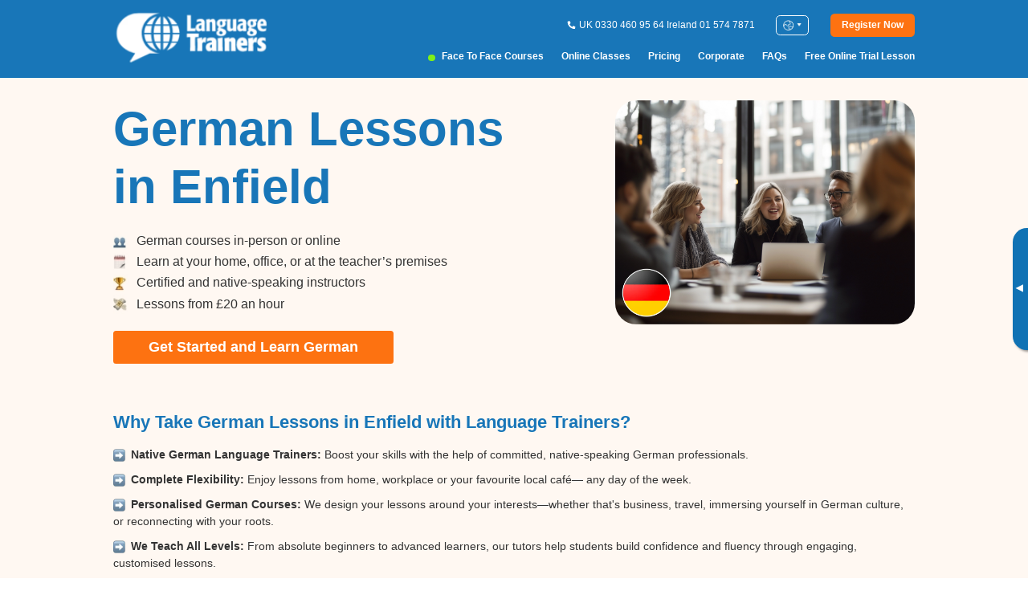

--- FILE ---
content_type: text/html; charset=utf-8
request_url: https://www.languagetrainers.co.uk/german-courses/enfield.php
body_size: 17931
content:
<!DOCTYPE html>
<html lang="en" class="ltuk en">

<head>
    <meta charset="utf-8">
    <meta http-equiv="X-UA-Compatible" content="IE=edge">
    <meta name="viewport" content="width=device-width, initial-scale=1, maximum-scale=5" />

        <title>Face-to-Face German Lessons in Enfield</title><meta name="description" content="German classes in Enfield at your work or home with a professional native teacher. Improve your CV & communicate with family abroad!" /><meta property="og:title" content="Face-to-Face German Lessons in Enfield" />
<meta property="og:description" content="German classes in Enfield at your work or home with a professional native teacher. Improve your CV & communicate with family abroad!" />

<meta property="og:image" content="logoLTGlobal.png" />

    <link rel="canonical" href="https://www.languagetrainers.co.uk/german-courses/enfield.php">

    <meta name="csrf-token" content="4DWJOmc8ZgXbGHJDyW6pYdNf8bLJhbqMFxOFo1p7" />
    <meta name="original-t-oken" content="4DWJOmc8ZgXbGHJDyW6pYdNf8bLJhbqMFxOFo1p7" />

    <!-- HTML5 shim and Respond.js for IE8 support of HTML5 elements and media queries -->
    <!-- WARNING: Respond.js doesn't work if you view the page via file:// -->
    <!--[if lt IE 9]>
    <script src="https://oss.maxcdn.com/html5shiv/3.7.2/html5shiv.min.js"></script>
    <script src="https://oss.maxcdn.com/respond/1.4.2/respond.min.js"></script>
    <![endif]-->
    
    <link onload="this.rel='stylesheet'" rel="preload" as="style" type="text/css" href="https://www.languagetrainers.co.uk/css/app.css" />
    <link type="text/css" rel="stylesheet" href="https://www.languagetrainers.co.uk/css/common/header.css" />
    <link rel="preload" as="style" onload="this.onload=null;this.rel='stylesheet'"
        href="https://www.languagetrainers.co.uk/css/common/footer.css" />
    <link rel="preload" as="style" onload="this.onload=null;this.rel='stylesheet'"
        href="https://www.languagetrainers.co.uk/css/popup/quick-inquiry.css" />

    
    



    
    
    
    <link type="text/css" rel="stylesheet" href="https://www.languagetrainers.co.uk/css/language-city/promo.css" />
    <link type="text/css" rel="stylesheet" href="https://www.languagetrainers.co.uk/css/banner/sign-up.css" />
    <link rel="preload" as="style" onload="this.onload=null;this.rel='stylesheet'"
        href="https://www.languagetrainers.co.uk/css/language-city/info.css" />
    <link rel="preload" as="style" onload="this.onload=null;this.rel='stylesheet'"
        href="https://www.languagetrainers.co.uk/css/banner/teacher-popular.css" />
    <link rel="preload" as="style" onload="this.onload=null;this.rel='stylesheet'"
        href="https://www.languagetrainers.co.uk/css/language-city/reviews.css" />
    <link rel="preload" as="style" onload="this.onload=null;this.rel='stylesheet'"
        href="https://www.languagetrainers.co.uk/css/banner/city-totals.css" />
    <link rel="preload" as="style" onload="this.onload=null;this.rel='stylesheet'"
        href="https://www.languagetrainers.co.uk/css/banner/city-testimonials.css" />
    <link rel="preload" as="style" onload="this.onload=null;this.rel='stylesheet'"
        href="https://www.languagetrainers.co.uk/css/banner/city-certifications.css" />
    <link rel="preload" as="style" onload="this.onload=null;this.rel='stylesheet'"
        href="https://www.languagetrainers.co.uk/css/banner/city-manual.css" />
    <link rel="preload" as="style" onload="this.onload=null;this.rel='stylesheet'"
        href="https://www.languagetrainers.co.uk/css/banner/city-learn.css" />
    <link rel="preload" as="style" onload="this.onload=null;this.rel='stylesheet'"
        href="https://www.languagetrainers.co.uk/css/banner/city-benefits.css" />
    <link rel="preload" as="style" onload="this.onload=null;this.rel='stylesheet'"
        href="https://www.languagetrainers.co.uk/css/banner/personalised-course.css" />
    <link rel="preload" as="style" onload="this.onload=null;this.rel='stylesheet'"
        href="https://www.languagetrainers.co.uk/css/language-city/content.css" />
    <link rel="preload" as="style" onload="this.onload=null;this.rel='stylesheet'"
        href="https://www.languagetrainers.co.uk/css/banner/preferred.css" />
    <link rel="preload" as="style" onload="this.onload=null;this.rel='stylesheet'"
        href="https://www.languagetrainers.co.uk/css/language-city/faq.css" />
    <link rel="preload" as="style" onload="this.onload=null;this.rel='stylesheet'"
          href="https://www.languagetrainers.co.uk/css/slider/slider.css" />
    
        <script src="https://www.languagetrainers.co.uk/js/common/fake-jquery.js"></script>

    
    
            
                    <!-- Google Analytics 4 -->
            <script async src="https://www.googletagmanager.com/gtag/js?id=G-G6N2FLGRYZ"></script>
            <script>
                window.dataLayer = window.dataLayer || [];

                function gtag() {
                    dataLayer.push(arguments);
                }
                gtag('js', new Date());
                gtag('config', 'G-G6N2FLGRYZ');
            </script>
            

    
            <script>
            (function(w, d, s, l, i) {
                w[l] = w[l] || [];
                w[l].push({
                    'gtm.start':

                        new Date().getTime(),
                    event: 'gtm.js'
                });
                var f = d.getElementsByTagName(s)[0],

                    j = d.createElement(s),
                    dl = l != 'dataLayer' ? '&l=' + l : '';
                j.async = true;
                j.src =

                    'https://www.googletagmanager.com/gtm.js?id=' + i + dl;
                f.parentNode.insertBefore(j, f);

            })(window, document, 'script', 'dataLayer', 'GTM-M3BJVNT');
        </script>
        </head>


<body>
            <header class="header">
    <div class="container">
        <div class="header__container">
            <a href="https://www.languagetrainers.co.uk" class="header__logo">
                                    <picture>
            <source
            media="(max-width: 992px)"
            srcset="https://www.languagetrainers.co.uk/images/logoLT-white-118.webp 1x, https://www.languagetrainers.co.uk/images/logoLT-white-210.webp 2x"
        />
    
    
            <img
            srcset="https://www.languagetrainers.co.uk/images/logoLT-white-179.webp 1x, https://www.languagetrainers.co.uk/images/logoLT-white-358.webp 2x"
            src="https://www.languagetrainers.co.uk/images/logoLT-white-358.webp"
            alt="blog"
            width="120"
            height="44"
            decoding="async"
            fetchpriority="high"
        />
    </picture>
                            </a>
            <div class="header__rows">
                <div class="header__row">
                    <div class="header__phone mobile-hide">
                        <img src="https://www.languagetrainers.co.uk/images/icons/ico-phone.svg" alt="Phones">
                        <p>
                                                            
                                 UK 0330 460 95 64
                                                            
                                Ireland 01 574 7871
                                                    </p>
                    </div>
                    <div class="header__lang mobile-hide">
                        <div class="header__lang-btn">
                            <img src="https://www.languagetrainers.co.uk/images/icons/ico-lang-select.png" alt="Language">
                        </div>
                        <div class="header__lang-dropdown">
                            <ul>
                                                                    <li><a href="https://www.languagetrainers.co.uk">UK &amp; IRELAND</a></li>
                                                                    <li><a href="https://www.languagetrainers.com">USA (EN)</a></li>
                                                                    <li><a href="https://www.languagetrainers.fr">FRANCE</a></li>
                                                                    <li><a href="https://www.languagetrainers.com/es/">USA (ES)</a></li>
                                                                    <li><a href="https://www.languagetrainers.ca">CANADA (EN)</a></li>
                                                                    <li><a href="https://www.languagetrainers.ca/fr">CANADA (FR)</a></li>
                                                                    <li><a href="https://www.languagetrainers.com.au">AUSTRALIA &amp; NZ</a></li>
                                                                    <li><a href="https://www.languagetrainersbrasil.com.br">BRAZIL</a></li>
                                                                    <li><a href="https://www.language-trainers.de">GERMANY</a></li>
                                                                    <li><a href="https://www.languagetrainers.es">SPAIN</a></li>
                                                                    <li><a href="https://www.languagetrainers.pt">PORTUGAL</a></li>
                                                                    <li><a href="https://www.languagetrainersgroup.com"></a></li>
                                                            </ul>
                        </div>
                    </div>


                                        <div class="header__btn">
                        <a
    class="button
            button--small          "
            data-ga="cta" data-ga-label="cta-btn--Quick Inquiry Header"
        href="#openInquiry">
    <span><b>Register Now</b></span>
  </a>
                        <button class="header__burger hamburger hamburger--slider" type="button" aria-label="Main menu" name="menu">
                            <span class="hamburger-box">
                                <span class="hamburger-inner"></span>
                            </span>
                        </button>
                    </div>
                </div>
                <div class="header__row mobile-hide">
                    <nav class="header__nav">
                        <ul>
                                                            <li  class="is-highlighted" ><a
                                        href="https://www.languagetrainers.co.uk/language-courses.php" class="link-hover" data-ga="nav"
                                        data-ga-label="nav-link--Face to Face Courses Header">Face to Face Courses</a>
                                </li>
                                                            <li ><a
                                        href="https://www.languagetrainers.co.uk/online-classes.php" class="link-hover" data-ga="nav"
                                        data-ga-label="nav-link--Online Classes Header">Online Classes</a>
                                </li>
                                                            <li ><a
                                        href="https://www.languagetrainers.co.uk/pricing.php" class="link-hover" data-ga="nav"
                                        data-ga-label="nav-link--Pricing Header">Pricing</a>
                                </li>
                                                            <li ><a
                                        href="https://www.languagetrainers.co.uk/in-company-language-courses.php" class="link-hover" data-ga="nav"
                                        data-ga-label="nav-link--Corporate Header">Corporate</a>
                                </li>
                                                            <li ><a
                                        href="https://www.languagetrainers.co.uk/faq.php" class="link-hover" data-ga="nav"
                                        data-ga-label="nav-link--FAQs Header">FAQs</a>
                                </li>
                                                            <li ><a
                                        href="#openFreeInquiry" class="link-hover" data-ga="nav"
                                        data-ga-label="nav-link--Free Online Trial Lesson Header">Free Online Trial Lesson</a>
                                </li>
                                                    </ul>
                    </nav>
                </div>
            </div>
        </div>
    </div>
</header>

<div class="menu">
    <div class="menu__inner">
        <ul class="menu__nav">
                            <li  class="is-highlighted" ><a href="https://www.languagetrainers.co.uk/language-courses.php"
                        class="link-hover" data-ga="nav"
                        data-ga-label="nav-link--Face to Face Courses Header">Face to Face Courses</a></li>
                            <li ><a href="https://www.languagetrainers.co.uk/online-classes.php"
                        class="link-hover" data-ga="nav"
                        data-ga-label="nav-link--Online Classes Header">Online Classes</a></li>
                            <li ><a href="https://www.languagetrainers.co.uk/pricing.php"
                        class="link-hover" data-ga="nav"
                        data-ga-label="nav-link--Pricing Header">Pricing</a></li>
                            <li ><a href="https://www.languagetrainers.co.uk/in-company-language-courses.php"
                        class="link-hover" data-ga="nav"
                        data-ga-label="nav-link--Corporate Header">Corporate</a></li>
                            <li ><a href="https://www.languagetrainers.co.uk/faq.php"
                        class="link-hover" data-ga="nav"
                        data-ga-label="nav-link--FAQs Header">FAQs</a></li>
                            <li ><a href="#openFreeInquiry"
                        class="link-hover" data-ga="nav"
                        data-ga-label="nav-link--Free Online Trial Lesson Header">Free Online Trial Lesson</a></li>
                    </ul>
        <div class="menu__row">
            <div class="menu__phone">
                <p><img src="https://www.languagetrainers.co.uk/images/icons/ico-phone.svg" alt="Phones">
                                            
                         UK 0330 460 95 64
                                            
                        Ireland 01 574 7871
                                    </p>
            </div>
            <div class="header__lang">
                <div class="header__lang-btn">
                    <img src="https://www.languagetrainers.co.uk/images/icons/ico-lang-select.png" alt="Language">
                </div>
                <div class="header__lang-dropdown">
                    <ul>
                                                    <li><a href="https://www.languagetrainers.co.uk">UK &amp; IRELAND</a></li>
                                                    <li><a href="https://www.languagetrainers.com">USA (EN)</a></li>
                                                    <li><a href="https://www.languagetrainers.fr">FRANCE</a></li>
                                                    <li><a href="https://www.languagetrainers.com/es/">USA (ES)</a></li>
                                                    <li><a href="https://www.languagetrainers.ca">CANADA (EN)</a></li>
                                                    <li><a href="https://www.languagetrainers.ca/fr">CANADA (FR)</a></li>
                                                    <li><a href="https://www.languagetrainers.com.au">AUSTRALIA &amp; NZ</a></li>
                                                    <li><a href="https://www.languagetrainersbrasil.com.br">BRAZIL</a></li>
                                                    <li><a href="https://www.language-trainers.de">GERMANY</a></li>
                                                    <li><a href="https://www.languagetrainers.es">SPAIN</a></li>
                                                    <li><a href="https://www.languagetrainers.pt">PORTUGAL</a></li>
                                                    <li><a href="https://www.languagetrainersgroup.com"></a></li>
                                            </ul>
                </div>
            </div>
        </div>
        <div class="menu__btn">
            <a
    class="button
            button--small          "
            data-ga="cta" data-ga-label="cta-btn--Quick Inquiry Header"
        href="#openInquiry">
    <span><b>Register Now</b></span>
  </a>
        </div>
    </div>
</div>

<div class="aside-banner ">
    <button type="button" class="aside-banner__btn" aria-label="Toggle banner">
        <span>▸</span>
    </button>
    <div class="aside-banner__inner">
        
                        <a href="#openFreeInquiry" data-ga="cta" data-ga-label="cta-btn--Free Trial Sidebar">
                Book<br>FREE<br>ONLINE<br> trial<br> class<br> <mark class="aside-banner__mark">NOW</mark>
                </a>
                    

    </div>
</div>
    
                
    <main class="content">
            <section class="language-city-promo language-city-promo--new">
    <div class="container">
        <div class="language-city-promo__container">
            <div class="language-city-promo__content">
                <div class="language-city-promo__title title-h2 new">
                    <h1><span>German Lessons in Enfield </span></h1>
                </div>
                                    <ul class="language-city-promo__list">
                        
            <li>
                <img src="https://www.languagetrainers.co.uk/images/sections/language-city/ico-1.jpg" alt="" role="presentation">
                <span>German courses in-person or online</span>
            </li>
           <li>
                <img src="https://www.languagetrainers.co.uk/images/sections/language-city/ico-2.jpg" alt="" role="presentation">
                <span>Learn at your home, office, or at the teacher’s premises</span>
           </li>
           <li>
                <img src="https://www.languagetrainers.co.uk/images/sections/language-city/ico-3.jpg" alt="" role="presentation">
                <span>Certified and native-speaking instructors</span>
           </li>
           <li>
                <img src="https://www.languagetrainers.co.uk/images/sections/language-city/ico-4.jpg" alt="" role="presentation">
                <span>Lessons from £20 an hour</span>
           </li>
                    </ul>
                                <div class="language-city-promo__button">
                    <a
    class="button
      button--secondary                "
            data-ga="cta" data-ga-label="cta-btn--Quick Inquiry"
        href="#openInquiry">
    <span>Get Started and Learn German</span>
  </a>
                </div>
                            </div>
            <div class="language-city-promo__img">
                                    
                    <img src="https://www.languagetrainers.co.uk/images/sections/language-city/promo/german.jpg"
                        alt="German">
                    <div class="language-city-promo__img-flag">
                        <img src="https://www.languagetrainers.co.uk/images/language-flags/flag-circle-german.png"
                            alt="German">
                    </div>
                            </div>
        </div>
                            <h2 style="color: #1876B8; font-size: 22px; font-weight: bold; margin-bottom: 20px;">
                Why Take German Lessons in Enfield with Language Trainers?
            </h2>

                            <div style="margin-bottom: 20px;">
                    <p style="margin-top: 20px;"><ul style="list-style: none; padding-left: 0;">
<li style="list-style: none; background: url('/images/sections/language-city/arrow.png') left center no-repeat; background-size: 17px 22px; margin-bottom: 10px; background-position-y: top;"><strong style="padding-left: 22px;">Native German Language Trainers:</strong> Boost your skills with the help of committed, native-speaking German professionals.</li>
<li style="list-style: none; background: url('/images/sections/language-city/arrow.png') left center no-repeat; background-size: 17px 22px; margin-bottom: 10px; background-position-y: top;"><strong style="padding-left: 22px;">Complete Flexibility:</strong> Enjoy lessons from home, workplace or your favourite local café— any day of the week.</li>
<li style="list-style: none; background: url('/images/sections/language-city/arrow.png') left center no-repeat; background-size: 17px 22px; margin-bottom: 10px; background-position-y: top;"><strong style="padding-left: 22px;">Personalised German Courses:</strong> We design your lessons around your interests—whether that's business, travel, immersing yourself in German culture, or reconnecting with your roots.</li>
<li style="list-style: none; background: url('/images/sections/language-city/arrow.png') left center no-repeat; background-size: 17px 22px; margin-bottom: 10px; background-position-y: top;"><strong style="padding-left: 22px;">We Teach All Levels:</strong> From absolute beginners to advanced learners, our tutors help students build confidence and fluency through engaging, customised lessons.</li>
</ul>

<p style="margin-top: 20px;">Go from zero to holding meaningful conversations in German with native speakers. <a style="color:#FD7211; text-decoration: underline; font-weight: bold" href="#openInquiry" data-toggle="modal" data-target="#inquiry">Book your first German lesson in Enfield today</a> and build your skills with a help from a native expert.</p></p>
                </div>
                        
                
            </div>
</section>
<div class="banner-city-certifications banner-city-certifications--new">
    <div class="container">
        <ul class="banner-city-certifications__list">
            <li><img src="https://www.languagetrainers.co.uk/images/sections/banners/banner-city-certifications-1.png" alt="Facebook"></li>

                <li><img src="https://www.languagetrainers.co.uk/images/sections/banners/banner-city-certifications-2.png" alt="Google"></li>

            <li><img src="https://www.languagetrainers.co.uk/images/sections/banners/banner-city-certifications-3.png" alt="Accredited Business"></li>

                <li><img src="https://www.languagetrainers.co.uk/images/sections/banners/banner-city-certifications-4.png" alt="Iso Certified"></li>

        </ul>
    </div>
</div>
    <section class="language-city-info language-city-info--new">
    <div class="container">
        <div class="language-city-info__title title-h2 new">
            <h2>Choose the <span>right type of course for you…</span></h2>
        </div>
        <div class="language-city-info__descr section-text">
            <p>Select the type of course you need and schedule your lessons whenever you want, so you can always find time to study, regardless of your timetable or location.</p>
        </div>
        <ul class="language-city-info__list">
            
        <li>
            <span>1-on-1 General German Course in Enfield:</span> Tailored specifically to your needs, our private general German courses in Enfield ensure rapid improvement in your language skills. Each course is uniquely designed around the student’s objectives and level, making learning German an engaging and personalised experience. So, whether you’re planning to relocate to a German-speaking country or you are looking for conversational German lessons, we specialise in crafting custom lessons to help you achieve your goals. For those who are not sure about their current language skills, then can complete our <a href="#">free German language tests</a> and find out.
        </li>
        <li>
            <span>1-on-1 Business German Course in Enfield:</span> Elevate your professional communication with our customised Business German courses in Enfield. Starting from any skill level, from Beginners German to more advanced levels, we focus on enhancing your ability to handle business interactions. Beginner learners, for example, will start with formal introductions and advance to more complex interactions, progressively gaining confidence in a business context.
        </li>
        <li>
            <span>2-to-1 and Small Group German Courses in Enfield (closed group):</span> Our exclusive small group German courses are perfect for groups with shared language goals. Whether it’s a Two-to-One setup or an In-Company Small Group, we ensure a cohesive learning journey by matching participants with similar language levels, availability, and objectives.
        </li>
    
        </ul>
        <div class="language-city-info__button">
            <a
    class="button
      button--secondary                "
            data-ga="cta" data-ga-label="cta-btn--Quick Inquiry"
        href="#openInquiry">
    <span>Sign up for our German lessons today!</span>
  </a>
        </div>
    </div>
</section>
    <section class="banner-teacher-popular" style="background-color: var(--bg-peach)">
        <div class="container">
            <div class="banner-teacher-popular__title title-h2 new">
                                    <h2>Some of our popular <span>German Tutors</span></h2>
                            </div>

            <div class="banner-teacher-popular__wrapper">
                                    <div class="banner-teacher-popular__card">
                        <div class="banner-teacher-popular__card-wrapper">
                            <div class="banner-teacher-popular__card-img">
                                <img loading="lazy" src="/images/TeacherProfiles/135442.png" alt="Maria">
                            </div>
                            <div class="banner-teacher-popular__card-title mobile-show">
                                <h3>Maria</h3>
                            </div>
                        </div>
                        <div class="banner-teacher-popular__card-content">
                            <div class="banner-teacher-popular__card-top">
                                <div class="banner-teacher-popular__card-info">
                                    <div class="banner-teacher-popular__card-title mobile-hide">
                                        <h3>Maria</h3>
                                    </div>
                                </div>
                            </div>
                            <div class="banner-teacher-popular__card-container">
                                <ul class="banner-teacher-popular__card-list">
                                    <li>
                                        Language Taught: <span>German</span>
                                    </li>
                                    <li>
                                        Years of teaching experience:
                                        <span>20</span>
                                    </li>
                                    <li>
                                        Speaks <span>German, English, Spanish.</span>
                                    </li>
                                </ul>
                                <div class="banner-teacher-popular__card-descr">
                                    <p>Maria, an experienced native German instructor and translator, boasts a Technical English major and a Spanish minor from Munich&#039;s Fremdsprachen Institut. She also holds TEFL and TESOL certifications, demonstrating her wide-ranging skills and dedication to language teaching, and has a varied professional background that includes working as a bilingual administrative assistant, Munich tour guide and journalist.</p>
                                </div>
                            </div>

                        </div>
                    </div>
                                    <div class="banner-teacher-popular__card">
                        <div class="banner-teacher-popular__card-wrapper">
                            <div class="banner-teacher-popular__card-img">
                                <img loading="lazy" src="/images/TeacherProfiles/155113.png" alt="Elke">
                            </div>
                            <div class="banner-teacher-popular__card-title mobile-show">
                                <h3>Elke</h3>
                            </div>
                        </div>
                        <div class="banner-teacher-popular__card-content">
                            <div class="banner-teacher-popular__card-top">
                                <div class="banner-teacher-popular__card-info">
                                    <div class="banner-teacher-popular__card-title mobile-hide">
                                        <h3>Elke</h3>
                                    </div>
                                </div>
                            </div>
                            <div class="banner-teacher-popular__card-container">
                                <ul class="banner-teacher-popular__card-list">
                                    <li>
                                        Language Taught: <span>German</span>
                                    </li>
                                    <li>
                                        Years of teaching experience:
                                        <span>20</span>
                                    </li>
                                    <li>
                                        Speaks <span>.</span>
                                    </li>
                                </ul>
                                <div class="banner-teacher-popular__card-descr">
                                    <p>Hailing from Belgium, Elke excels as a German instructor, holding dual Master&#039;s degrees in Language Studies, Teaching, and Applied Linguistics from the Auckland University of Technology in New Zealand, along with a Teaching Languages to Adults certification. Her adaptable teaching approach serves a wide range of learners, from preschool children to adults, in both corporate and individual settings.</p>
                                </div>
                            </div>

                        </div>
                    </div>
                                    <div class="banner-teacher-popular__card">
                        <div class="banner-teacher-popular__card-wrapper">
                            <div class="banner-teacher-popular__card-img">
                                <img loading="lazy" src="/images/TeacherProfiles/156443.png" alt="Ilya">
                            </div>
                            <div class="banner-teacher-popular__card-title mobile-show">
                                <h3>Ilya</h3>
                            </div>
                        </div>
                        <div class="banner-teacher-popular__card-content">
                            <div class="banner-teacher-popular__card-top">
                                <div class="banner-teacher-popular__card-info">
                                    <div class="banner-teacher-popular__card-title mobile-hide">
                                        <h3>Ilya</h3>
                                    </div>
                                </div>
                            </div>
                            <div class="banner-teacher-popular__card-container">
                                <ul class="banner-teacher-popular__card-list">
                                    <li>
                                        Language Taught: <span>German</span>
                                    </li>
                                    <li>
                                        Years of teaching experience:
                                        <span>4</span>
                                    </li>
                                    <li>
                                        Speaks <span>German, English, Russian.</span>
                                    </li>
                                </ul>
                                <div class="banner-teacher-popular__card-descr">
                                    <p>As an adept, multilingual German tutor, Ilya brings enthusiasm and cultural insight to his lessons. He fosters a relaxed, engaging atmosphere, encouraging students to enjoy the process of learning. By sharing his passion for communication, Ilya helps learners build confidence and curiosity, transforming language study into a rewarding and inspiring journey.</p>
                                </div>
                            </div>

                        </div>
                    </div>
                            </div>
        </div>
    </section>
    <section class="language-city-reviews">
    <div class="container">
        <div class="language-city-reviews__title title-h2 new">
            <h2>Reviews of our <span>German courses</span></h2>
        </div>
        <div class="language-city-reviews__wrapper">
                            <div class="language-city-reviews__card">
                    <div class="language-city-reviews__card-rating">
                        <img src="https://www.languagetrainers.co.uk/images/sections/language-city/reviews.png" alt="" role="presentation">
                    </div>
                    <div class="language-city-reviews__card-quote">
                        <q>The first lesson with Tanja went well, no complaints.</q>
                    </div>
                    <div class="language-city-reviews__card-bottom">
                        <div class="language-city-reviews__card-name">
                            <span>Cassie Rathjen</span>
                        </div>
                        <div class="language-city-reviews__card-descr">
                            <span>                                German course Online
                                </span>
                        </div>
                    </div>
                </div>
                            <div class="language-city-reviews__card">
                    <div class="language-city-reviews__card-rating">
                        <img src="https://www.languagetrainers.co.uk/images/sections/language-city/reviews.png" alt="" role="presentation">
                    </div>
                    <div class="language-city-reviews__card-quote">
                        <q>I have to say, our trainer is the best language teacher I have ever had and I have had quite a few! The method she uses is very good and she is very engaging.</q>
                    </div>
                    <div class="language-city-reviews__card-bottom">
                        <div class="language-city-reviews__card-name">
                            <span>Majella Ding</span>
                        </div>
                        <div class="language-city-reviews__card-descr">
                            <span>                                German course in London
                                </span>
                        </div>
                    </div>
                </div>
                    </div>
    </div>
</section>
    <div class="banner-city-totals banner-city-totals--new">
    <div class="container">
        <div class="banner-city-totals__container">
                            <div class="banner-city-totals__block">
                    <div class="banner-city-totals__score">
                        <span>26082</span>
                    </div>
                    <div class="banner-city-totals__text">

                        <span>people have taken our
             <a target="blank" style="color: #1876B8; text-decoration: underline; 
            "href="https://www.languagetrainers.co.uk/german-level-test.php"">German level test.</a> </span>

                    </div>
                </div>
                                        <div class="banner-city-totals__block">
                    <div class="banner-city-totals__score">
                        <span>51</span>
                    </div>
                    <div class="banner-city-totals__text">
                        <span>language teachers in Enfield are registered with Language Trainers and ready to teach you now</span>
                    </div>
                </div>
                        <div class="banner-city-totals__block">
                <a
    class="button
      button--secondary      button--small          "
            data-ga="cta" data-ga-label="cta-btn--Quick Inquiry"
        href="#openInquiry">
    <span>Start Learning</span>
  </a>
            </div>
        </div>
    </div>
</div>
    

            <section class="banner-city-benefits--new">
    <div class="container">
        <div class="banner-city-benefits__title title-h1">
            <h2>Why Choose Language Trainers?</h2>
        </div>
        <ul class="banner-city-benefits__list">
            
     <li>
        <div>
            <img src="https://www.languagetrainers.co.uk/images/sections/banners/banner-city-benefits/img-1.svg" alt="" role="presentation" style="width:111px; height: 100px;">
            <h3>Flexible Payment Plans</h3>
        </div>
        <span>We have instalment options for all of our German classes, so you can “learn now, pay later” as well as discounted prices for more than 30 hours booked with any of our German Tutors in Enfield.</span>
     </li>
     <li>
        <div>
          <img src="https://www.languagetrainers.co.uk/images/sections/banners/banner-city-benefits/img-2.svg" alt="" role="presentation" style="width: 96px; height: 100px;">
          <h3>Quick Response Guarantee</h3>
        </div>
        <span>Send a message to our team and we guarantee to respond to you within 1 business day. Our team of language specialists are always available to help answer any questions you have about learning German.</span>
    </li>
    <li>
        <div>
            <img src="https://www.languagetrainers.co.uk/images/sections/banners/banner-city-benefits/img-3.svg" alt="" role="presentation" style="width: 89px; height: 100px;">
            <h3>Schedule-Friendly Classes</h3>
        </div>
        <span>Our German classes are flexible around your schedule. We can arrange classes during weekends, lunchtimes, early mornings, and evenings to help you get the best out of the hours you booked.</span>
    </li>
    <li>
        <div>
            <img src="https://www.languagetrainers.co.uk/images/sections/banners/banner-city-benefits/img-4.svg" alt="" role="presentation" style="width: 72px; height: 100px;">
            <h3>Employer-Supported Tuition</h3>
        </div>
        <span>Looking to improve German at work? We can provide an attendance certificate to help with employer reimbursements and support your tuition through your company.</span>
    </li>
    
        </ul>
    </div>
</section>
        <section class="banner-personalised-course">
    <div class="container container">
        <div class="banner-personalised-course__title title-h2 new ">
            <h2><strong>Personalised German Lessons near you: <br> <span>Learn Better, Locally</span></strong></h2>
        </div>

        <div class="banner-personalised-course__block">
            <div class="banner-personalised-course__image">
                <img src="https://www.languagetrainers.co.uk/images/sections/banners/banner-personalised-course.png" alt=""
                    role="presentation">
            </div>
            <div class="banner-personalised-course__container">
                <div class="banner-personalised-course__block-text section-text">
                    <h3>Finding a German Tutor In Enfield</h1>
                    <p>We take all the hard work out of finding a German Tutor in Enfield by arranging your training schedule, meeting points, and pre-interviewing the trainers to make sure they are a perfect fit for you.</p>
                </div>
                <div class="banner-personalised-course__block-text section-text">
                    <h3>Meeting Your German Trainer In Enfield</h1>
                    <p>Our German tutors are local to the Enfield area and can meet you at your home, or office, so you can study without the need to leave work. </p>
                </div>
            </div>
        </div>
    </div>
</section>
    
        <section class="banner-city-manual banner-city-manual--new">
    <div class="container">
                    <div class="banner-city-manual__title title-h2 new">
                <h2>How it <span>works</span></h2>
            </div>
                <ul class="banner-city-manual__list">
            
    <li>Choose a face-to-face or online course</li>
    <li>Select a flexible course length that fits your schedule</li>
    <li>Tell us exactly why you need to learn the language</li>
    <li>Get matched with the perfect certified and native language trainer in your city (or online)</li>
    <li>Become fluent in your chosen language</li>
        </ul>
    </div>
</section>
            
        <section class="language-city-faq">
    <div class="container custom">
        <div class="language-city-faq__block">

            <div class="language-city-faq__title">
                <h2>FAQs</h2>
            </div>
            <div class="language-city-faq__desc">
                <p>Frequently Asked Questions</p>
            </div>
            <div class="language-city-faq__wrapper accordion-container">
                                    <div class="accordion">
                        <div class="accordion__head">
                            <span>What’s the best way to learn German in Enfield?</span>
                        </div>
                        <div class="accordion__content section-text section-text--small">
                            <p>The best way to learn German is with a native teacher. Our native German teachers in Enfield can come to your home, office, or meet you in a public space for your convenience. We offer personalised German lessons designed to meet your current level, learning style, and interests. To accelerate your learning, you can also join German meet-up groups, attend German-themed festivals, and explore cultural events in Enfield.</p>
                        </div>
                    </div>
                                    <div class="accordion">
                        <div class="accordion__head">
                            <span>Are there affordable German classes in Enfield?</span>
                        </div>
                        <div class="accordion__content section-text section-text--small">
                            <p>Yes, there are affordable German classes in Enfield, especially with Language Trainers. We offer flexible payment options, and we provide discounts based on the number of hours you book—so the more hours you commit to, the lower the overall cost. We also provide small-group and open-group lessons, which are more affordable than one-to-one sessions, making it easier to find a course that fits your budget.</p>
                        </div>
                    </div>
                                    <div class="accordion">
                        <div class="accordion__head">
                            <span>What are the best German lessons in Enfield?</span>
                        </div>
                        <div class="accordion__content section-text section-text--small">
                            <p>The best German lessons in Enfield are with Language Trainers. We offer flexible, personalised courses that fit your schedule and location, whether it's at your home, office, or online. Our native German teachers bring not only linguistic expertise but also cultural insights. We stand out with flexible payment options, exceptional customer service, and the peace of mind that comes from working with an established company known for its positive reviews.</p>
                        </div>
                    </div>
                                    <div class="accordion">
                        <div class="accordion__head">
                            <span>Where can I find German lessons for beginners in Enfield?</span>
                        </div>
                        <div class="accordion__content section-text section-text--small">
                            <p>You can find German lessons for beginners with Language Trainers. Our lesson plans are not fixed; we start with an assessment of your current level to create a customised plan, ensuring that no matter how much of a beginner you are, the course is tailored to suit your abilities and goals. Whether you're learning German for travel, business, or personal development, we can teach you anywhere across Enfield. </p>
                        </div>
                    </div>
                                    <div class="accordion">
                        <div class="accordion__head">
                            <span>What are the best resources in Enfield for learning German?</span>
                        </div>
                        <div class="accordion__content section-text section-text--small">
                            <p>The best resources for learning German are those that create an immersive experience and provide practice opportunities. For example, we share curated Spotify playlists with German songs, which help improve listening skills and we offer free videos and learning tips on our YouTube channel to support ongoing learning. You can also engage in cultural activities around Enfield, like German-language film festivals, rock music events, and language exchange groups.</p>
                        </div>
                    </div>
                            </div>
        </div>
    </div>
</section>
        
        <section class="banner-preferred banner-preferred--new">
    <div class="container  ">
        <div class="banner-preferred__container">
                            <div class="banner-preferred__descr">
                    <div class="banner-preferred__title title-h2 new">
                        <h2>Language Trainers is the <span>preferred supplier for</span></h2>
                    </div>
                </div>
                        <ul class="banner-preferred__list">
                                                            <li>
                            <img loading="lazy" width="165" height="65" src="https://www.languagetrainers.co.uk/images/sections/banners/banner-preferred/img-1.png" alt="Sea Fisheries">
                        </li>
                                                                                <li>
                            <img loading="lazy" width="165" height="65" src="https://www.languagetrainers.co.uk/images/sections/banners/banner-preferred/img-2.png" alt="Rio Tinto">
                        </li>
                                                                                <li>
                            <img loading="lazy" width="65" height="65" src="https://www.languagetrainers.co.uk/images/sections/banners/banner-preferred/img-3.png" alt="Logo">
                        </li>
                                                                                <li>
                            <img loading="lazy" width="115" height="65" src="https://www.languagetrainers.co.uk/images/sections/banners/banner-preferred/img-4.png" alt="Amazon">
                        </li>
                                                                                <li>
                            <img loading="lazy" width="165" height="65" src="https://www.languagetrainers.co.uk/images/sections/banners/banner-preferred/img-6.png" alt="CocaCola">
                        </li>
                                                                                <li>
                            <img loading="lazy" width="165" height="65" src="https://www.languagetrainers.co.uk/images/sections/banners/banner-preferred/img-5.png" alt="Santander">
                        </li>
                                                </ul>
        </div>
    </div>
</section>
    </main>

                
        <script type="application/ld+json">
            {
            "@context": "https://schema.org",
            "@type": "LocalBusiness",
            "name": "Language Trainers",
            "description": "In-Person and Online Language Courses",
            "url": "https://www.languagetrainers.co.uk/german-courses/enfield.php",
            "image": "https://www.languagetrainers.co.uk/images/logoLT-white-bg.png",
            "telephone": "0330 460 95 64",
            "priceRange": "from £20/hr",
            "address": {
                "@type": "PostalAddress",
                "streetAddress": "Suite 2, 5 Percy St",
                "addressLocality": "London",
                "postalCode": "W1T 1DG",
                "addressCountry": "UK"
            },
            "openingHours":"Mo-Fr",
            "sameAs": [
                "https://www.facebook.com/languagetrainers",
                "https://www.instagram.com/language.trainers"
            ],
            "aggregateRating": {
                "@type": "AggregateRating",
                "ratingValue": "4.9",
                "bestRating": "5",
                "worstRating": "1",
                "ratingCount": "122"
            }
            }
            </script>
        
    
            <footer class="footer">
    <div class="footer-top">
        <div class="container">
            <div class="footer-top__container">
                <div class="footer-top__item">
                    <div class="footer-top__item-title">
                        <span>Follow us:</span>
                    </div>
                    <ul class="footer-top__item-row">
                        <li>
                            <a href="https://www.facebook.com/languagetrainers">

                                <picture>
    
            <source
            media="(max-width: 992px)"
            srcset="https://www.languagetrainers.co.uk/images/icons/ico-social-fb-19.webp 1x, https://www.languagetrainers.co.uk/images/icons/ico-social-fb-38.webp 2x"
        />
    
    
            <img
            srcset="https://www.languagetrainers.co.uk/images/icons/ico-social-fb-26.webp 1x, https://www.languagetrainers.co.uk/images/icons/ico-social-fb-52.webp 2x"
            src="https://www.languagetrainers.co.uk/images/icons/ico-social-fb-52.webp"
            alt="facebook"
            width="26"
            height="26"
            decoding="async"
            fetchpriority="auto"
            loading="lazy"
            role="presentation"
        />
    </picture>
                            </a>
                        </li>
                        <li>
                            <a href="https://www.instagram.com/language.trainers">
                                <picture>
    
            <source
            media="(max-width: 992px)"
            srcset="https://www.languagetrainers.co.uk/images/icons/ico-social-ins-19.webp 1x, https://www.languagetrainers.co.uk/images/icons/ico-social-ins-38.webp 2x"
        />
    
    
            <img
            srcset="https://www.languagetrainers.co.uk/images/icons/ico-social-ins-26.webp 1x, https://www.languagetrainers.co.uk/images/icons/ico-social-ins-52.webp 2x"
            src="https://www.languagetrainers.co.uk/images/icons/ico-social-ins-52.webp"
            alt="instagram"
            width="26"
            height="26"
            decoding="async"
            fetchpriority="auto"
            loading="lazy"
            role="presentation"
        />
    </picture>
                            </a>
                        </li>
                        <li>
                            <a href="https://www.linkedin.com/company/language-trainers">
                                <picture>
    
            <source
            media="(max-width: 992px)"
            srcset="https://www.languagetrainers.co.uk/images/icons/ico-social-in-19.webp 1x, https://www.languagetrainers.co.uk/images/icons/ico-social-in-38.webp 2x"
        />
    
    
            <img
            srcset="https://www.languagetrainers.co.uk/images/icons/ico-social-in-26.webp 1x, https://www.languagetrainers.co.uk/images/icons/ico-social-in-52.webp 2x"
            src="https://www.languagetrainers.co.uk/images/icons/ico-social-in-52.webp"
            alt="linkedin"
            width="26"
            height="26"
            decoding="async"
            fetchpriority="auto"
            loading="lazy"
            role="presentation"
        />
    </picture>
                            </a>
                        </li>
                        <li>
                            <a href="https://www.youtube.com/user/languagetrainers">
                                <picture>
    
            <source
            media="(max-width: 992px)"
            srcset="https://www.languagetrainers.co.uk/images/icons/ico-social-yt-19.webp 1x, https://www.languagetrainers.co.uk/images/icons/ico-social-yt-38.webp 2x"
        />
    
    
            <img
            srcset="https://www.languagetrainers.co.uk/images/icons/ico-social-yt-26.webp 1x, https://www.languagetrainers.co.uk/images/icons/ico-social-yt-52.webp 2x"
            src="https://www.languagetrainers.co.uk/images/icons/ico-social-yt-52.webp"
            alt="youtube"
            width="26"
            height="26"
            decoding="async"
            fetchpriority="auto"
            loading="lazy"
            role="presentation"
        />
    </picture>
                            </a>
                        </li>
                        <li>
                            <a href="/blog">
                                <picture>
    
            <source
            media="(max-width: 992px)"
            srcset="https://www.languagetrainers.co.uk/images/icons/ico-social-blog-19.webp 1x, https://www.languagetrainers.co.uk/images/icons/ico-social-blog-38.webp 2x"
        />
    
    
            <img
            srcset="https://www.languagetrainers.co.uk/images/icons/ico-social-blog-26.webp 1x, https://www.languagetrainers.co.uk/images/icons/ico-social-blog-52.webp 2x"
            src="https://www.languagetrainers.co.uk/images/icons/ico-social-blog-52.webp"
            alt="blog"
            width="26"
            height="26"
            decoding="async"
            fetchpriority="auto"
            loading="lazy"
            role="presentation"
        />
    </picture>
                            </a>
                        </li>
                        <li>
                            <a
                                href="https://open.spotify.com/user/vcfr1lr4uhoc2zn18bdsbp2h0?si=whmxBt41QdmHE4B387dB4Q&nd=1">
                                <picture>
    
            <source
            media="(max-width: 992px)"
            srcset="https://www.languagetrainers.co.uk/images/icons/ico-social-spotify-19.webp 1x, https://www.languagetrainers.co.uk/images/icons/ico-social-spotify-38.webp 2x"
        />
    
    
            <img
            srcset="https://www.languagetrainers.co.uk/images/icons/ico-social-spotify-26.webp 1x, https://www.languagetrainers.co.uk/images/icons/ico-social-spotify-52.webp 2x"
            src="https://www.languagetrainers.co.uk/images/icons/ico-social-spotify-52.webp"
            alt="spotify"
            width="26"
            height="26"
            decoding="async"
            fetchpriority="auto"
            loading="lazy"
            role="presentation"
        />
    </picture>
                            </a>
                        </li>
                    </ul>
                </div>
                <div class="footer-top__item footer-top--reviews">
                    <div class="footer-top__item-title">
                        <span>READ OUR REVIEWS:</span>
                    </div>
                    <ul class="footer-top__item-row">

                                                                            <li><a target="_blank" data-ga="link" data-ga-label="footer-link--External Facebook Reviews"
                                    href="https://www.facebook.com/languagetrainers/reviews/">
                                    <img loading="lazy" src="https://www.languagetrainers.co.uk/images/footer/facebook-review.png" alt="Read our reviews on facebook" /></a>
                            </li>
                            <li><a target="_blank" data-ga="link" data-ga-label="footer-link--External Google Reviews"
                                    href="https://g.page/r/CTZzKjtn7PZWEAE">
                                    <img loading="lazy" src="https://www.languagetrainers.co.uk/images/footer/google-review.png" alt="Read our reviews on Google" /></a>
                            </li>
                                            </ul>
                </div>
            </div>
        </div>
    </div>
    <div class="footer-content">
        <div class="container">
            <div class="footer-content__container">
                <div class="footer-content__item">
                    <div class="footer-content__title">
                        <span> Related Links </span>
                    </div>
                    <ul class="footer-content__list">
                                                                                    <li><a href="https://www.languagetrainers.co.uk/contact-us.php" data-ga="link"
                                        data-ga-label="footer-link--Contact Us">Contact Us</a></li>
                                                            <li><a href="https://www.languagetrainers.co.uk/about-us.php" data-ga="link"
                                        data-ga-label="footer-link--About Us">About Us</a></li>
                                                            <li><a href="https://www.languagetrainers.co.uk/language-trainer-application-us.php" data-ga="link"
                                        data-ga-label="footer-link--Jobs">Jobs</a></li>
                                                            <li><a href="/blog/" data-ga="link"
                                        data-ga-label="footer-link--Blog">Blog</a></li>
                                                            <li><a href="https://www.languagetrainers.co.uk/social.php" data-ga="link"
                                        data-ga-label="footer-link--Social">Social</a></li>
                                                            <li><a href="https://www.languagetrainersgroup.com/" data-ga="link"
                                        data-ga-label="footer-link--Corporate Site">Corporate Site</a></li>
                                                            <li><a href="https://www.languagetrainers.co.uk/suggestions.php" data-ga="link"
                                        data-ga-label="footer-link--Feedback">Feedback</a></li>
                                                            <li><a href="/professional-language-courses-brochure" data-ga="link"
                                        data-ga-label="footer-link--Language Course Brochure">Language Course Brochure</a></li>
                                                            <li><a href="https://www.languagetrainers.co.uk/sitemap.php" data-ga="link"
                                        data-ga-label="footer-link--Sitemap">Sitemap</a></li>
                                                            <li><a href="https://www.languagetrainers.co.uk/privacy-policy.php" data-ga="link"
                                        data-ga-label="footer-link--Privacy Policy">Privacy Policy</a></li>
                                                            <li><a href="https://www.languagetrainers.co.uk/environmental-policy.php" data-ga="link"
                                        data-ga-label="footer-link--Environmental Policy">Environmental Policy</a></li>
                                                            <li><a href="https://www.languagetrainers.co.uk/edi-policy.php" data-ga="link"
                                        data-ga-label="footer-link--EDI Policy">EDI Policy</a></li>
                                                            <li><a href="https://www.languagetrainers.co.uk/modern-slavery-policy.php" data-ga="link"
                                        data-ga-label="footer-link--Modern Slavery Policy">Modern Slavery Policy</a></li>
                                                                        </ul>
                </div>
                <div class="footer-content__item">
                    <div class="footer-content__title">
                        <span>Worldwide</span>
                    </div>
                    <ul class="footer-content__list">
                                                <li>
                                                                                                                    <li>
                                                        
                            <a href="https://www.languagetrainers.co.uk" data-ga="link"

                                data-ga-label="footer-link--External UK &amp; IRELAND Site">UK &amp; IRELAND</a>
                                                                                                                                                                            </li>
                                                <li>
                                                        
                            <a href="https://www.languagetrainers.com" data-ga="link"

                                data-ga-label="footer-link--External USA (EN) Site">USA (EN)</a>
                                                                                                                                                                            </li>
                                                <li>
                                                        
                            <a href="https://www.languagetrainers.fr" data-ga="link"

                                data-ga-label="footer-link--External FRANCE Site">FRANCE</a>
                                                                                                                                                                            </li>
                                                <li>
                                                        
                            <a href="https://www.languagetrainers.com/es/" data-ga="link"

                                data-ga-label="footer-link--External USA (ES) Site">USA (ES)</a>
                                                                                                                                                                            </li>
                                                <li>
                                                        
                            <a href="https://www.languagetrainers.ca" data-ga="link"

                                data-ga-label="footer-link--External CANADA (EN) Site">CANADA (EN)</a>
                                                                                                                                                    /
                                                            
                            <a href="https://www.languagetrainers.ca/fr" data-ga="link"

                                data-ga-label="footer-link--External CANADA (FR) Site">CANADA (FR)</a>
                                                                                                                                                                            </li>
                                                <li>
                                                        
                            <a href="https://www.languagetrainers.com.au" data-ga="link"

                                data-ga-label="footer-link--External AUSTRALIA &amp; NZ Site">AUSTRALIA &amp; NZ</a>
                                                                                                                                                                            </li>
                                                <li>
                                                        
                            <a href="https://www.languagetrainersbrasil.com.br" data-ga="link"

                                data-ga-label="footer-link--External BRAZIL Site">BRAZIL</a>
                                                                                                                                                                            </li>
                                                <li>
                                                        
                            <a href="https://www.language-trainers.de" data-ga="link"

                                data-ga-label="footer-link--External GERMANY Site">GERMANY</a>
                                                                                                                                                                            </li>
                                                <li>
                                                        
                            <a href="https://www.languagetrainers.es" data-ga="link"

                                data-ga-label="footer-link--External SPAIN Site">SPAIN</a>
                                                                                                                                                                            </li>
                                                <li>
                                                        
                            <a href="https://www.languagetrainers.pt" data-ga="link"

                                data-ga-label="footer-link--External PORTUGAL Site">PORTUGAL</a>
                                                                                                                                                                            </li>
                                                <li>
                                                                                                                                    </ul>
                </div>
                <div class="footer-content__item">
                    <div class="footer-content__title">
                        <span>Call Us</span>
                    </div>
                                                                        <div class="footer-content__subtitle">
                                <span>UK</span>
                            </div>
                            <p>0330 460 95 64</p>
                                                    <div class="footer-content__subtitle">
                                <span>Ireland</span>
                            </div>
                            <p>01 574 7871</p>
                                                            </div>
                <div class="footer-content__item">
                    <div class="footer-content__text section-text section-text--small">
                        <p>Head Office: Suite 2, 5 Percy Street, London, W1T 1DG, United Kingdom.</p>
    <p><b>Language Trainers,</b> providing language courses in more than 100 cities across the UK and Ireland since 2004, and also Online via Zoom, Meet or Teams. Language Trainers is a trading name of Brighton Early Ltd (registered in England and Wales as Company No. 4900290 and VAT No. 866780964), is a member of the Association for Language Learning and is an ISO9001:2015 and ELCAS accredited organisation.</p>
                    </div>
                </div>
            </div>
        </div>
    </div>
    <div class="footer-bottom">
        <div class="container">
            <div class="footer-bottom__container">
                <a href="https://www.languagetrainers.co.uk/iso_9001_language_trainers.pdf" class="footer__logos-item big"
                   aria-label="Download ISO 9001 certification for Language Trainers">
                    <img loading="lazy" src="https://www.languagetrainers.co.uk/images/footer_iso.svg" alt="Iso certificate Icon">
                    <img loading="lazy" src="https://www.languagetrainers.co.uk/images/footer_iso-mobile.svg" class="mobile" alt="Iso certificate Icon">
                </a>
                <div class="footer__logos-item ">
                    <img loading="lazy" src="https://www.languagetrainers.co.uk/images/footer_union.svg" alt="Icon">
                    <img loading="lazy" src="https://www.languagetrainers.co.uk/images/footer_union-mobile.svg" class="mobile" alt="Icon">
                </div>
                <a href="https://www.languagetrainers.co.uk/worldwide-clients.php"
                   aria-label="Visit client page for Language Trainers"
                    class="footer__logos-item ">
                    <img loading="lazy" src="https://www.languagetrainers.co.uk/images/footer_check.svg" alt="Client page Icon">
                    <img loading="lazy" src="https://www.languagetrainers.co.uk/images/footer_check-mobile.svg" class="mobile" alt="Client page Icon">
                </a>
                <a href="https://www.bbb.org/new-jersey/business-reviews/language-schools/language-trainers-in-old-tappan-nj-24004493#sealclick"
                   aria-label="View reviews for Language Trainers"
                   class="footer__logos-item medium">
                    <img loading="lazy" src="https://www.languagetrainers.co.uk/images/footer_aplus.svg" alt="Reviews Icon"  role="presentation">
                    <img loading="lazy" src="https://www.languagetrainers.co.uk/images/footer_aplus-mobile.svg" class="mobile" alt="Reviews Icon">
                </a>
            </div>
        </div>
    </div>
</footer>
        <script>
        let validationErrors = {
            "required": "This field is required",
            "invalid": "This field is invalid",
            "allowed_ext": "You can upload only &amp;1",
            "allowed_ext2": "You can upload only docs or images",
            "max_size": "Maximum file size is &amp;1",
            "max_files": "Maximum files you can upload is &amp;1",
            "minlength": "Minimum number of characters is &amp;1",

            "firstname": {
                "required": "First Name is required."
            },
            "lastname": {
                "required": "Surname is required."
            },
            "name": {
                "regex": "Only letters and white space allowed"
            },
            "email": {
                "regex": "The E-mail must be a valid email address.",
                "required": "E-mail is required."
            },
            "zipcode": {
                "required": "Postcode is required."
            },
            "language": {
                "required": "Language is required."
            },
            "language_learn": {
                "required": "Language to Learn is required."
            },
            "city": {
                "required": "City is required."
            },
            "country": {
                "required": "Country is required."
            },
            "address": {
                "required": "Address is required."
            },
            "mother_tongue": {
                "required": "Mother Tongue is required."
            },
            "nationality": {
                "required": "Nationality is required."
            },
            "phone": {
                "required": "Phone is required."
            },
            "comments": {
                "required": "Please enter some comments about what you are looking for."
            },
            "password": {
                "minlength": "Minimum number of characters is &amp;1",
                "regex": "The password must contain numbers and Latin letters",
            },
            "password_repeat": {
                "password_repeat": "Passwords don&#039;t match"
            },
            "cookie": {
                "required": "Language Trainers Privacy and Cookies Policy is required"
            },
        }
    </script>
    
        <script src="https://blackbook.dev/plugin/?accordion=1&validate=1&inputfile=0&dropdown=1" type="text/javascript">
    </script>
    <script src="https://www.languagetrainers.co.uk/js/app.js?v=ltuk" defer></script>
    <script src="https://www.languagetrainers.co.uk/js/common/header.js" defer></script>
    <script src="https://www.languagetrainers.co.uk/js/common/accordion.js" defer></script>
        <script src="https://www.languagetrainers.co.uk/js/banners/banner-teacher-popular.js"></script>
    <script src="https://www.languagetrainers.co.uk/js/shared/slider.js" defer></script>
    <script src="https://www.languagetrainers.co.uk/js/sections/language-city_faq.js"></script>
    <div class="popup__wrapper"
         role="dialog" tabindex="-1"
         aria-modal="true" aria-hidden="true"
         aria-label="Modal dialog - press ESC to close">
        <div class="backdrop"></div>
            <div class="popup popup--steps" id="quick-inquiry">
    <div class="popup__inner">
        <button class="popup__close" type="button" aria-label="Close dialog">
            <svg xmlns="http://www.w3.org/2000/svg" viewBox="0 0 24 24" tabindex="-1"><path d="M20 20L4 4m16 0L4 20"></path></svg>
        </button>
        <div class="popup__header" data-tab="0">
            <div class="popup__title title-h2 title--white">
                <span><b>Start Your Journey and Learn a New Language</b></span>
            </div>
            <div class="popup__text section-text">
                <p><b>Would you like to register for one of our courses or need more information?</b> Fill out this short form and one of our experts will reach out within 1 business day!</p>
            </div>
        </div>
        <div class="popup__header" data-tab="1">
            <div class="popup__title title-h2 title-city title--white">
                <span>To fast track your inquiry about :language courses in :city, <span>please give a few more details…</span></span>
            </div>
            <div class="popup__title title-h2 title-online title--white">
                <span>To fast track your inquiry about Online :language courses, <span>please give a few more details…</span></span>
            </div>
        </div>

        <form action="https://www.languagetrainers.co.uk/api/send/inquiry" class="dont-close-popup dont-reset" method="post"
            id="quick-inquiry-step" data-success-redirect="https://www.languagetrainers.co.uk/thank-you.php"
            data-locality="ltuken" data-ga="form"
            data-ga-label="form1/US - Quick Enquiry Form">
            <input type="hidden" name="_token" value="4DWJOmc8ZgXbGHJDyW6pYdNf8bLJhbqMFxOFo1p7" autocomplete="off">            <input name="is_step" type="hidden" value="0">
            <input name="version_contact_us" type="hidden" value="0">
            <div class="popup__step">
                                <div class="input input--text ">
    <label for="firstname">
        <span>First Name*</span>
  </label>
                                <input type="text" name="firstname" id="firstname" data-validation="firstname" value="" placeholder="" required  >
                    </div>
                <div class="input input--text ">
    <label for="lastname">
        <span>Surname*</span>
  </label>
                                <input type="text" name="lastname" id="lastname" data-validation="lastname" value="" placeholder="" required  >
                    </div>
                <div class="input input--email ">
    <label for="email">
        <span>Email*</span>
  </label>
                                <input type="email" name="email" id="email" data-validation="email" value="" placeholder="" required  >
                    </div>
                <div class="input input--select ">
    <label for="language_id">
        <span>Language*</span>
  </label>
                      <select name="language_id" id="language_id" placeholder="" data-validation="language" required  >
                      
                          <option value="" >Select a language to learn</option>
                                  
                          <option value="45" >Afrikaans</option>
                                  
                          <option value="46" >Albanian</option>
                                  
                          <option value="47" >Amharic</option>
                                  
                          <option value="1" >Arabic</option>
                                  
                          <option value="48" >Armenian</option>
                                  
                          <option value="49" >Azerbaijani</option>
                                  
                          <option value="113" >Balinese</option>
                                  
                          <option value="50" >Basque</option>
                                  
                          <option value="51" >Belarusian</option>
                                  
                          <option value="52" >Bengali</option>
                                  
                          <option value="53" >Berber</option>
                                  
                          <option value="54" >Bosnian</option>
                                  
                          <option value="2" >Bulgarian</option>
                                  
                          <option value="55" >Cambodian Khmer</option>
                                  
                          <option value="3" >Cantonese</option>
                                  
                          <option value="4" >Catalan</option>
                                  
                          <option value="44" >Chinese</option>
                                  
                          <option value="56" >Cornish</option>
                                  
                          <option value="5" >Croatian</option>
                                  
                          <option value="6" >Czech</option>
                                  
                          <option value="7" >Danish</option>
                                  
                          <option value="107" >Dari</option>
                                  
                          <option value="8" >Dutch</option>
                                  
                          <option value="9" >English</option>
                                  
                          <option value="10" >Estonian</option>
                                  
                          <option value="57" >Farsi</option>
                                  
                          <option value="101" >Filipino</option>
                                  
                          <option value="11" >Finnish</option>
                                  
                          <option value="12" >Flemish</option>
                                  
                          <option value="13" >French</option>
                                  
                          <option value="98" >Frisian</option>
                                  
                          <option value="59" >Galician</option>
                                  
                          <option value="60" >Georgian</option>
                                  
                          <option value="14" selected>German</option>
                                  
                          <option value="15" >Greek</option>
                                  
                          <option value="61" >Guarani</option>
                                  
                          <option value="62" >Gujarati</option>
                                  
                          <option value="97" >Haitian Creole</option>
                                  
                          <option value="16" >Hebrew</option>
                                  
                          <option value="17" >Hindi</option>
                                  
                          <option value="18" >Hungarian</option>
                                  
                          <option value="65" >Icelandic</option>
                                  
                          <option value="19" >Indonesian</option>
                                  
                          <option value="64" >Irish</option>
                                  
                          <option value="20" >Italian</option>
                                  
                          <option value="21" >Japanese</option>
                                  
                          <option value="67" >Kashmiri</option>
                                  
                          <option value="22" >Korean</option>
                                  
                          <option value="68" >Kurdish</option>
                                  
                          <option value="69" >Latin</option>
                                  
                          <option value="23" >Latvian</option>
                                  
                          <option value="92" >Lingala</option>
                                  
                          <option value="24" >Lithuanian</option>
                                  
                          <option value="70" >Macedonian</option>
                                  
                          <option value="71" >Malay</option>
                                  
                          <option value="72" >Maltese</option>
                                  
                          <option value="25" >Mandarin Chinese</option>
                                  
                          <option value="112" >Māori</option>
                                  
                          <option value="96" >Marathi</option>
                                  
                          <option value="73" >Mongolian</option>
                                  
                          <option value="132" >Navajo</option>
                                  
                          <option value="74" >Nepali</option>
                                  
                          <option value="26" >Norwegian</option>
                                  
                          <option value="75" >Pashto</option>
                                  
                          <option value="27" >Polish</option>
                                  
                          <option value="28" >Portuguese</option>
                                  
                          <option value="76" >Punjabi</option>
                                  
                          <option value="77" >Quechua</option>
                                  
                          <option value="29" >Romanian</option>
                                  
                          <option value="78" >Romany</option>
                                  
                          <option value="30" >Russian</option>
                                  
                          <option value="79" >Sanskrit</option>
                                  
                          <option value="58" >Scottish Gaelic</option>
                                  
                          <option value="31" >Serbian</option>
                                  
                          <option value="80" >Sinhala</option>
                                  
                          <option value="32" >Slovak</option>
                                  
                          <option value="33" >Slovenian</option>
                                  
                          <option value="81" >Somali</option>
                                  
                          <option value="34" >Spanish</option>
                                  
                          <option value="82" >Sudanese</option>
                                  
                          <option value="35" >Swahili</option>
                                  
                          <option value="36" >Swedish</option>
                                  
                          <option value="83" >Tagalog</option>
                                  
                          <option value="93" >Taiwanese</option>
                                  
                          <option value="42" >Tamil</option>
                                  
                          <option value="84" >Telugu</option>
                                  
                          <option value="37" >Thai</option>
                                  
                          <option value="85" >Tibetan</option>
                                  
                          <option value="38" >Turkish</option>
                                  
                          <option value="39" >Ukrainian</option>
                                  
                          <option value="40" >Urdu</option>
                                  
                          <option value="87" >Uzbek</option>
                                  
                          <option value="86" >Venda</option>
                                  
                          <option value="41" >Vietnamese</option>
                                  
                          <option value="88" >Welsh</option>
                                  
                          <option value="89" >Wolof</option>
                                  
                          <option value="90" >Yiddish</option>
                                  
                          <option value="91" >Yoruba</option>
                                  
                          <option value="43" >Zulu</option>
                              </select>
            </div>
                <div class="input input--select ">
    <label for="city_id">
        <span>City or Online*</span>
  </label>
                      <select name="city_id" id="city_id" placeholder="" data-validation="city" required  >
                      
                          <option value="" >Select a city (or online)</option>
                                  
                          <option value="online" >Online (Zoom, Meet, Teams)</option>
                                                <optgroup label="United Kingdom">
                                  <option value="140" >Aberdeen</option>
                                  <option value="640" >Abingdon</option>
                                  <option value="852" >Aldershot</option>
                                  <option value="656" >Andover</option>
                                  <option value="657" >Avonmouth</option>
                                  <option value="659" >Basildon</option>
                                  <option value="142" >Belfast</option>
                                  <option value="660" >Belvedere</option>
                                  <option value="853" >Bicester</option>
                                  <option value="14" >Birmingham</option>
                                  <option value="143" >Bolton</option>
                                  <option value="144" >Bournemouth</option>
                                  <option value="16" >Bradford</option>
                                  <option value="661" >Braintree</option>
                                  <option value="18" >Brighton</option>
                                  <option value="19" >Bristol</option>
                                  <option value="25" >Cambridge</option>
                                  <option value="27" >Cardiff</option>
                                  <option value="851" >Chatham</option>
                                  <option value="146" >Chelmsford</option>
                                  <option value="856" >Chepstow</option>
                                  <option value="636" >Chiswick</option>
                                  <option value="662" >Christchurch</option>
                                  <option value="663" >Coalville</option>
                                  <option value="147" >Colchester</option>
                                  <option value="148" >Coventry</option>
                                  <option value="32" >Crawley</option>
                                  <option value="33" >Croydon</option>
                                  <option value="664" >Daventry</option>
                                  <option value="149" >Derby</option>
                                  <option value="150" >Doncaster</option>
                                  <option value="824" >Dundee</option>
                                  <option value="665" >Dunfermline</option>
                                  <option value="666" >Dunstable</option>
                                  <option value="635" >Dyce</option>
                                  <option value="38" >Edinburgh</option>
                                  <option value="667" selected>Enfield</option>
                                  <option value="40" >Exeter</option>
                                  <option value="431" >Glasgow</option>
                                  <option value="668" >Gourock</option>
                                  <option value="153" >Harrogate</option>
                                  <option value="878" >Hartlepool</option>
                                  <option value="669" >Hemel Hempstead</option>
                                  <option value="670" >Heslington</option>
                                  <option value="154" >Hull</option>
                                  <option value="53" >Leeds</option>
                                  <option value="54" >Leicester</option>
                                  <option value="857" >Lisburn</option>
                                  <option value="671" >Littlehampton</option>
                                  <option value="58" >Liverpool</option>
                                  <option value="60" >London</option>
                                  <option value="61" >Luton</option>
                                  <option value="64" >Manchester</option>
                                  <option value="877" >Middlesbrough</option>
                                  <option value="67" >Milton Keynes</option>
                                  <option value="71" >Newcastle</option>
                                  <option value="828" >Newport</option>
                                  <option value="854" >North Luffenham</option>
                                  <option value="156" >Northampton</option>
                                  <option value="157" >Norwich</option>
                                  <option value="72" >Nottingham</option>
                                  <option value="75" >Oxford</option>
                                  <option value="77" >Peterborough</option>
                                  <option value="159" >Plymouth</option>
                                  <option value="160" >Portsmouth</option>
                                  <option value="858" >Preston</option>
                                  <option value="79" >Reading</option>
                                  <option value="672" >Rochester</option>
                                  <option value="673" >Rugby</option>
                                  <option value="674" >Rugeley</option>
                                  <option value="88" >Sheffield</option>
                                  <option value="90" >Southampton</option>
                                  <option value="823" >Southend-on-Sea</option>
                                  <option value="641" >Stafford</option>
                                  <option value="167" >Stockport</option>
                                  <option value="675" >Stoke-on-Trent</option>
                                  <option value="639" >Stonehaven</option>
                                  <option value="169" >Sunderland</option>
                                  <option value="170" >Swansea</option>
                                  <option value="676" >Taunton</option>
                                  <option value="677" >Tilbury</option>
                                  <option value="633" >Ulverston</option>
                                  <option value="171" >Wakefield</option>
                                  <option value="172" >Walsall</option>
                                  <option value="849" >Warminster</option>
                                  <option value="173" >Warrington</option>
                                  <option value="678" >Weybridge</option>
                                  <option value="174" >Wigan</option>
                                  <option value="103" >Wolverhampton</option>
                                  <option value="850" >Woolwich</option>
                                  <option value="104" >Worthing</option>
                                  <option value="176" >York</option>
                              </optgroup>
            
                                                <optgroup label="Ireland">
                                  <option value="31" >Cork</option>
                                  <option value="36" >Dublin</option>
                                  <option value="274" >Galway</option>
                                  <option value="275" >Limerick</option>
                              </optgroup>
            
                                  
                          <option value="0" >My city is not listed</option>
                              </select>
            </div>
                <div class="input input--textarea ">
    <label for="comments">
        <span>Comments*</span>
  </label>
                                <textarea name="comments" id="comments" data-validation="comments" placeholder="Please enter details of your enquiry including whether you are looking for one-to-one or group Courses (for groups, let us know the number of students)." required ></textarea>
                    </div>
                                    <div class="input input--checkbox">
                        <label>
                            <input name="agree_privacy_cookies" data-validation="cookie" type="checkbox" required
                                value="1" aria-describedby="agree_privacy_cookies-error" aria-invalid="false"><span
                                id="agree_privacy_cookies-error" class="help-block help-block-error"></span>
                            <span>I agree with the <a href="/privacy-policy.php" target="_blank">Language Trainers Privacy and Cookies Policy</a> (GDPR Compliant)</span>
                        </label>
                    </div>
                            </div>
            <div class="popup__step">
                <div class="input input--tel ">
    <label for="phone">
        <span>Phone*</span>
  </label>
                                <input type="tel" name="phone" id="phone" data-validation="phone" value="" placeholder="" required  >
                    </div>
                <div class="input input--select ">
    <label for="funding_id">
        <span>Funding</span>
  </label>
                      <select name="funding_id" id="funding_id" placeholder="" data-validation=""   >
                      
                          <option value="" >Select funding</option>
                                  
                          <option value="1" >Self-funding</option>
                                  
                          <option value="2" >Company funding</option>
                              </select>
            </div>
                <div class="input input--select ">
    <label for="start_date_id">
        <span>Start Date</span>
  </label>
                      <select name="start_date_id" id="start_date_id" placeholder="" data-validation=""   >
                      
                          <option value="" >Select when you would like to start</option>
                                  
                          <option value="1" >As soon as possible</option>
                                  
                          <option value="2" >Within the next month</option>
                                  
                          <option value="3" >In the next 2-3 months</option>
                                  
                          <option value="4" >In the next 4-6 months</option>
                                  
                          <option value="5" >Not sure</option>
                              </select>
            </div>
                <div class="input input--text ">
    <label for="zipcode">
        <span>Postcode*</span>
  </label>
                                <input type="text" name="zipcode" id="zipcode" data-validation="zipcode" value="" placeholder="" required  >
                    </div>
                            </div>
            <div class="popup__btn">
                <button
    class="button
      button--primary      button--border-hover          "
                    data-ga="cta" data-ga-label="cta-btn--Quick Inquiry Submit Button STEP 1"
                  type="submit"
    >
    <span>Send your message</span>
  </button>
            </div>
            <div id="my_name_wrap" style="display:none;">
                <input name="my_name" type="text" value="" id="my_name">
                <input name="my_time" type="text"
                    value="eyJpdiI6IllGcGZvZlExVGM3SFRUK2p1dkd0NHc9PSIsInZhbHVlIjoicHNDUGorM3kwbXpSeHF2YkVEd2ZXZz09IiwibWFjIjoiZWE0M2RkOTU5MTJhMTkzNGZhZjhkM2E3NDdkOGYwYjQwZWZkM2QyZTU5ZDk3YTllODdjYTI2OGQ3NTdmMGQ0NiJ9">
            </div>
        </form>
    </div>
</div>
            <div class="popup one-step" id="free-lesson" >
    <div class="popup__inner">
        <button class="popup__close" type="button" aria-label="Close dialog">
            <svg  xmlns="http://www.w3.org/2000/svg" viewBox="0 0 24 24" tabindex="-1"><path d="M20 20L4 4m16 0L4 20"></path></svg>
        </button>
        <div class="popup__header">
            <div class="popup__title title-h1 small title--white">
                <span>Get Your Free One-to-One Online Lesson</span>
            </div>
            <div class="popup__text section-text">
                
    <p>Fill out the form and we will get in touch with you shortly.</p>
    <ul>
        <li>Try a free lesson before you commit.</li>
        <li>Free 30-min introductory session.</li>
        <li>Get to know your tutor.</li>
        <li>Discuss your language goals.</li>
        <li>No commitments.</li>
        <li>Valid for private online courses.</li>
    </ul>
    
            </div>
        </div>

        <form action="https://www.languagetrainers.co.uk/api/send/skype-inquiry.php" method="post" id="quick-inquiry-free" data-redirect="https://www.languagetrainers.co.uk/thank-you.php">
            <input type="hidden" name="_token" value="4DWJOmc8ZgXbGHJDyW6pYdNf8bLJhbqMFxOFo1p7" autocomplete="off">            <div class="popup__step ">
                <div class="input input--text ">
    <label for="firstname">
        <span>First Name*</span>
  </label>
                                <input type="text" name="firstname" id="firstname" data-validation="firstname" value="" placeholder="" required  autocomplete="first name">
                    </div>
                <div class="input input--text ">
    <label for="lastname">
        <span>Surname*</span>
  </label>
                                <input type="text" name="lastname" id="lastname" data-validation="lastname" value="" placeholder="" required  autocomplete="last name">
                    </div>
                <div class="input input--email ">
    <label for="email">
        <span>Email*</span>
  </label>
                                <input type="email" name="email" id="email" data-validation="email" value="" placeholder="" required  autocomplete="email">
                    </div>
                <div class="input input--select ">
    <label for="language_id">
        <span>Language to Learn*</span>
  </label>
                      <select name="language_id" id="language_id" placeholder="" data-validation="language_learn" required  >
                      
                          <option value="" >Select a language to learn</option>
                                  
                          <option value="45" >Afrikaans</option>
                                  
                          <option value="46" >Albanian</option>
                                  
                          <option value="47" >Amharic</option>
                                  
                          <option value="1" >Arabic</option>
                                  
                          <option value="48" >Armenian</option>
                                  
                          <option value="49" >Azerbaijani</option>
                                  
                          <option value="113" >Balinese</option>
                                  
                          <option value="50" >Basque</option>
                                  
                          <option value="51" >Belarusian</option>
                                  
                          <option value="52" >Bengali</option>
                                  
                          <option value="53" >Berber</option>
                                  
                          <option value="54" >Bosnian</option>
                                  
                          <option value="2" >Bulgarian</option>
                                  
                          <option value="55" >Cambodian Khmer</option>
                                  
                          <option value="3" >Cantonese</option>
                                  
                          <option value="4" >Catalan</option>
                                  
                          <option value="44" >Chinese</option>
                                  
                          <option value="56" >Cornish</option>
                                  
                          <option value="5" >Croatian</option>
                                  
                          <option value="6" >Czech</option>
                                  
                          <option value="7" >Danish</option>
                                  
                          <option value="107" >Dari</option>
                                  
                          <option value="8" >Dutch</option>
                                  
                          <option value="9" >English</option>
                                  
                          <option value="10" >Estonian</option>
                                  
                          <option value="57" >Farsi</option>
                                  
                          <option value="101" >Filipino</option>
                                  
                          <option value="11" >Finnish</option>
                                  
                          <option value="12" >Flemish</option>
                                  
                          <option value="13" >French</option>
                                  
                          <option value="98" >Frisian</option>
                                  
                          <option value="59" >Galician</option>
                                  
                          <option value="60" >Georgian</option>
                                  
                          <option value="14" selected>German</option>
                                  
                          <option value="15" >Greek</option>
                                  
                          <option value="61" >Guarani</option>
                                  
                          <option value="62" >Gujarati</option>
                                  
                          <option value="97" >Haitian Creole</option>
                                  
                          <option value="16" >Hebrew</option>
                                  
                          <option value="17" >Hindi</option>
                                  
                          <option value="18" >Hungarian</option>
                                  
                          <option value="65" >Icelandic</option>
                                  
                          <option value="19" >Indonesian</option>
                                  
                          <option value="64" >Irish</option>
                                  
                          <option value="20" >Italian</option>
                                  
                          <option value="21" >Japanese</option>
                                  
                          <option value="67" >Kashmiri</option>
                                  
                          <option value="22" >Korean</option>
                                  
                          <option value="68" >Kurdish</option>
                                  
                          <option value="69" >Latin</option>
                                  
                          <option value="23" >Latvian</option>
                                  
                          <option value="92" >Lingala</option>
                                  
                          <option value="24" >Lithuanian</option>
                                  
                          <option value="70" >Macedonian</option>
                                  
                          <option value="71" >Malay</option>
                                  
                          <option value="72" >Maltese</option>
                                  
                          <option value="25" >Mandarin Chinese</option>
                                  
                          <option value="112" >Māori</option>
                                  
                          <option value="96" >Marathi</option>
                                  
                          <option value="73" >Mongolian</option>
                                  
                          <option value="132" >Navajo</option>
                                  
                          <option value="74" >Nepali</option>
                                  
                          <option value="26" >Norwegian</option>
                                  
                          <option value="75" >Pashto</option>
                                  
                          <option value="27" >Polish</option>
                                  
                          <option value="28" >Portuguese</option>
                                  
                          <option value="76" >Punjabi</option>
                                  
                          <option value="77" >Quechua</option>
                                  
                          <option value="29" >Romanian</option>
                                  
                          <option value="78" >Romany</option>
                                  
                          <option value="30" >Russian</option>
                                  
                          <option value="79" >Sanskrit</option>
                                  
                          <option value="58" >Scottish Gaelic</option>
                                  
                          <option value="31" >Serbian</option>
                                  
                          <option value="80" >Sinhala</option>
                                  
                          <option value="32" >Slovak</option>
                                  
                          <option value="33" >Slovenian</option>
                                  
                          <option value="81" >Somali</option>
                                  
                          <option value="34" >Spanish</option>
                                  
                          <option value="82" >Sudanese</option>
                                  
                          <option value="35" >Swahili</option>
                                  
                          <option value="36" >Swedish</option>
                                  
                          <option value="83" >Tagalog</option>
                                  
                          <option value="93" >Taiwanese</option>
                                  
                          <option value="42" >Tamil</option>
                                  
                          <option value="84" >Telugu</option>
                                  
                          <option value="37" >Thai</option>
                                  
                          <option value="85" >Tibetan</option>
                                  
                          <option value="38" >Turkish</option>
                                  
                          <option value="39" >Ukrainian</option>
                                  
                          <option value="40" >Urdu</option>
                                  
                          <option value="87" >Uzbek</option>
                                  
                          <option value="86" >Venda</option>
                                  
                          <option value="41" >Vietnamese</option>
                                  
                          <option value="88" >Welsh</option>
                                  
                          <option value="89" >Wolof</option>
                                  
                          <option value="90" >Yiddish</option>
                                  
                          <option value="91" >Yoruba</option>
                                  
                          <option value="43" >Zulu</option>
                              </select>
            </div>
                <div class="input input--select ">
    <label for="country_id">
        <span>Country*</span>
  </label>
                      <select name="country_id" id="country_id" placeholder="" data-validation="country" required  >
                      
                          <option value="" >Select a country</option>
                                  
                          <option value="1" >United Kingdom</option>
                                  
                          <option value="8" >Australia</option>
                                  
                          <option value="168" >New Zealand</option>
                                  
                          <option value="3" >Ireland</option>
                                  
                          <option value="4" >United States</option>
                                  
                          <option value="5" >Canada</option>
                                  
                          <option value="6" >Brazil</option>
                                  
                          <option value="7" >Germany</option>
                                  
                          <option value="9" >Spain</option>
                                  
                          <option value="179" >Portugal</option>
                                  
                          <option value="15" >Afghanistan</option>
                                  
                          <option value="18" >Albania</option>
                                  
                          <option value="67" >Algeria</option>
                                  
                          <option value="24" >American Samoa</option>
                                  
                          <option value="13" >Andorra</option>
                                  
                          <option value="21" >Angola</option>
                                  
                          <option value="17" >Anguilla</option>
                                  
                          <option value="22" >Antarctica</option>
                                  
                          <option value="16" >Antigua and Barbuda</option>
                                  
                          <option value="23" >Argentina</option>
                                  
                          <option value="19" >Armenia</option>
                                  
                          <option value="26" >Aruba</option>
                                  
                          <option value="25" >Austria</option>
                                  
                          <option value="27" >Azerbaidjan</option>
                                  
                          <option value="40" >Bahamas</option>
                                  
                          <option value="34" >Bahrain</option>
                                  
                          <option value="30" >Banglades</option>
                                  
                          <option value="29" >Barbados</option>
                                  
                          <option value="44" >Belarus</option>
                                  
                          <option value="31" >Belgium</option>
                                  
                          <option value="45" >Belize</option>
                                  
                          <option value="36" >Benin</option>
                                  
                          <option value="37" >Bermuda</option>
                                  
                          <option value="39" >Bolivia</option>
                                  
                          <option value="28" >Bosnia-Herzegovina</option>
                                  
                          <option value="43" >Botswana</option>
                                  
                          <option value="42" >Bouvet Island</option>
                                  
                          <option value="106" >British Indian O. Terr.</option>
                                  
                          <option value="38" >Brunei Darussalam</option>
                                  
                          <option value="33" >Bulgaria</option>
                                  
                          <option value="32" >Burkina Faso</option>
                                  
                          <option value="35" >Burundi</option>
                                  
                          <option value="41" >Buthan</option>
                                  
                          <option value="116" >Cambodia</option>
                                  
                          <option value="53" >Cameroon</option>
                                  
                          <option value="59" >Cape Verde</option>
                                  
                          <option value="123" >Cayman Islands</option>
                                  
                          <option value="47" >Central African Rep.</option>
                                  
                          <option value="209" >Chad</option>
                                  
                          <option value="52" >Chile</option>
                                  
                          <option value="54" >China</option>
                                  
                          <option value="60" >Christmas Island</option>
                                  
                          <option value="46" >Cocos (Keeling) Isl.</option>
                                  
                          <option value="55" >Colombia</option>
                                  
                          <option value="118" >Comoros</option>
                                  
                          <option value="48" >Congo</option>
                                  
                          <option value="51" >Cook Islands</option>
                                  
                          <option value="56" >Costa Rica</option>
                                  
                          <option value="100" >Croatia</option>
                                  
                          <option value="58" >Cuba</option>
                                  
                          <option value="61" >Cyprus</option>
                                  
                          <option value="62" >Czech Republic</option>
                                  
                          <option value="64" >Denmark</option>
                                  
                          <option value="63" >Djibouti</option>
                                  
                          <option value="65" >Dominica</option>
                                  
                          <option value="66" >Dominican Republic</option>
                                  
                          <option value="218" >East Timor</option>
                                  
                          <option value="68" >Ecuador</option>
                                  
                          <option value="70" >Egypt</option>
                                  
                          <option value="205" >El Salvador</option>
                                  
                          <option value="88" >Equatorial Guinea</option>
                                  
                          <option value="69" >Estonia</option>
                                  
                          <option value="72" >Ethiopia</option>
                                  
                          <option value="2" >Euro Countries</option>
                                  
                          <option value="75" >Falkland Isl.(Malvinas)</option>
                                  
                          <option value="77" >Faroe Islands</option>
                                  
                          <option value="74" >Fiji</option>
                                  
                          <option value="73" >Finland</option>
                                  
                          <option value="78" >France</option>
                                  
                          <option value="79" >France (European Ter.)</option>
                                  
                          <option value="210" >French Southern Terr.</option>
                                  
                          <option value="80" >Gabon</option>
                                  
                          <option value="90" >Gambia</option>
                                  
                          <option value="83" >Georgia</option>
                                  
                          <option value="84" >Ghana</option>
                                  
                          <option value="85" >Gibraltar</option>
                                  
                          <option value="92" >Greece</option>
                                  
                          <option value="86" >Greenland</option>
                                  
                          <option value="82" >Grenada</option>
                                  
                          <option value="87" >Guadeloupe (Fr.)</option>
                                  
                          <option value="94" >Guam (US)</option>
                                  
                          <option value="93" >Guatemala</option>
                                  
                          <option value="91" >Guinea</option>
                                  
                          <option value="95" >Guinea Bissau</option>
                                  
                          <option value="96" >Guyana</option>
                                  
                          <option value="89" >Guyana (Fr.)</option>
                                  
                          <option value="101" >Haiti</option>
                                  
                          <option value="98" >Heard &amp;amp; McDonald Isl.</option>
                                  
                          <option value="99" >Honduras</option>
                                  
                          <option value="97" >Hong Kong</option>
                                  
                          <option value="102" >Hungary</option>
                                  
                          <option value="109" >Iceland</option>
                                  
                          <option value="105" >India</option>
                                  
                          <option value="103" >Indonesia</option>
                                  
                          <option value="108" >Iran</option>
                                  
                          <option value="107" >Iraq</option>
                                  
                          <option value="104" >Israel</option>
                                  
                          <option value="110" >Italy</option>
                                  
                          <option value="50" >Ivory Coast</option>
                                  
                          <option value="111" >Jamaica</option>
                                  
                          <option value="113" >Japan</option>
                                  
                          <option value="112" >Jordan</option>
                                  
                          <option value="124" >Kazachstan</option>
                                  
                          <option value="114" >Kenya</option>
                                  
                          <option value="115" >Kirgistan</option>
                                  
                          <option value="117" >Kiribati</option>
                                  
                          <option value="122" >Kuwait</option>
                                  
                          <option value="125" >Laos</option>
                                  
                          <option value="134" >Latvia</option>
                                  
                          <option value="126" >Lebanon</option>
                                  
                          <option value="131" >Lesotho</option>
                                  
                          <option value="130" >Liberia</option>
                                  
                          <option value="135" >Libya</option>
                                  
                          <option value="128" >Liechtenstein</option>
                                  
                          <option value="132" >Lithuania</option>
                                  
                          <option value="133" >Luxembourg</option>
                                  
                          <option value="144" >Macau</option>
                                  
                          <option value="244" >Macedonia</option>
                                  
                          <option value="139" >Madagascar</option>
                                  
                          <option value="152" >Malawi</option>
                                  
                          <option value="154" >Malaysia</option>
                                  
                          <option value="151" >Maldives</option>
                                  
                          <option value="141" >Mali</option>
                                  
                          <option value="149" >Malta</option>
                                  
                          <option value="140" >Marshall Islands</option>
                                  
                          <option value="146" >Martinique (Fr.)</option>
                                  
                          <option value="147" >Mauritania</option>
                                  
                          <option value="150" >Mauritius</option>
                                  
                          <option value="153" >Mexico</option>
                                  
                          <option value="76" >Micronesia</option>
                                  
                          <option value="138" >Moldavia</option>
                                  
                          <option value="137" >Monaco</option>
                                  
                          <option value="143" >Mongolia</option>
                                  
                          <option value="148" >Montserrat</option>
                                  
                          <option value="136" >Morocco</option>
                                  
                          <option value="155" >Mozambique</option>
                                  
                          <option value="142" >Myanmar</option>
                                  
                          <option value="156" >Namibia</option>
                                  
                          <option value="165" >Nauru</option>
                                  
                          <option value="164" >Nepal</option>
                                  
                          <option value="20" >Netherland Antilles</option>
                                  
                          <option value="162" >Netherlands</option>
                                  
                          <option value="166" >Neutral Zone</option>
                                  
                          <option value="157" >New Caledonia</option>
                                  
                          <option value="161" >Nicaragua</option>
                                  
                          <option value="158" >Niger</option>
                                  
                          <option value="160" >Nigeria</option>
                                  
                          <option value="167" >Niue</option>
                                  
                          <option value="159" >Norfolk Island</option>
                                  
                          <option value="120" >North Korea</option>
                                  
                          <option value="145" >Northern Mariana Isl.</option>
                                  
                          <option value="163" >Norway</option>
                                  
                          <option value="169" >Oman</option>
                                  
                          <option value="175" >Pakistan</option>
                                  
                          <option value="181" >Palau</option>
                                  
                          <option value="170" >Panama</option>
                                  
                          <option value="173" >Papua New</option>
                                  
                          <option value="182" >Paraguay</option>
                                  
                          <option value="171" >Peru</option>
                                  
                          <option value="174" >Philippines</option>
                                  
                          <option value="178" >Pitcairn</option>
                                  
                          <option value="176" >Poland</option>
                                  
                          <option value="172" >Polynesia</option>
                                  
                          <option value="180" >Puerto Rico</option>
                                  
                          <option value="183" >Qatar</option>
                                  
                          <option value="184" >Reunion (Fr.)</option>
                                  
                          <option value="185" >Romania</option>
                                  
                          <option value="186" >Russian Federation</option>
                                  
                          <option value="187" >Rwanda</option>
                                  
                          <option value="127" >Saint Lucia</option>
                                  
                          <option value="237" >Samoa</option>
                                  
                          <option value="199" >San Marino</option>
                                  
                          <option value="188" >Saudi Arabia</option>
                                  
                          <option value="200" >Senegal</option>
                                  
                          <option value="245" >Serbia</option>
                                  
                          <option value="190" >Seychelles</option>
                                  
                          <option value="198" >Sierra Leone</option>
                                  
                          <option value="193" >Singapore</option>
                                  
                          <option value="197" >Slovak Republic</option>
                                  
                          <option value="195" >Slovenia</option>
                                  
                          <option value="189" >Solomon Islands</option>
                                  
                          <option value="201" >Somalia</option>
                                  
                          <option value="240" >South Africa</option>
                                  
                          <option value="121" >South Korea</option>
                                  
                          <option value="204" >Soviet Union</option>
                                  
                          <option value="129" >Sri Lanka</option>
                                  
                          <option value="194" >St. Helena</option>
                                  
                          <option value="177" >St. Pierre &amp;amp; Miquelon</option>
                                  
                          <option value="203" >St. Tome and Principe</option>
                                  
                          <option value="119" >St.Kitts Nevis Anguilla</option>
                                  
                          <option value="230" >St.Vincent &amp;amp; Grenadines</option>
                                  
                          <option value="191" >Sudan</option>
                                  
                          <option value="202" >Suriname</option>
                                  
                          <option value="196" >Svalbard &amp;amp; Jan Mayen Is</option>
                                  
                          <option value="207" >Swaziland</option>
                                  
                          <option value="192" >Sweden</option>
                                  
                          <option value="49" >Switzerland</option>
                                  
                          <option value="206" >Syria</option>
                                  
                          <option value="213" >Tadjikistan</option>
                                  
                          <option value="222" >Taiwan</option>
                                  
                          <option value="223" >Tanzania</option>
                                  
                          <option value="212" >Thailand</option>
                                  
                          <option value="211" >Togo</option>
                                  
                          <option value="214" >Tokelau</option>
                                  
                          <option value="217" >Tonga</option>
                                  
                          <option value="220" >Trinidad &amp;amp; Tobago</option>
                                  
                          <option value="216" >Tunisia</option>
                                  
                          <option value="219" >Turkey</option>
                                  
                          <option value="215" >Turkmenistan</option>
                                  
                          <option value="208" >Turks &amp;amp; Caicos Islands</option>
                                  
                          <option value="221" >Tuvalu</option>
                                  
                          <option value="226" >US Minor outlying Isl.</option>
                                  
                          <option value="225" >Uganda</option>
                                  
                          <option value="224" >Ukraine</option>
                                  
                          <option value="14" >United Arab Emirates</option>
                                  
                          <option value="227" >Uruguay</option>
                                  
                          <option value="228" >Uzbekistan</option>
                                  
                          <option value="235" >Vanuatu</option>
                                  
                          <option value="229" >Vatican City State</option>
                                  
                          <option value="231" >Venezuela</option>
                                  
                          <option value="234" >Vietnam</option>
                                  
                          <option value="232" >Virgin Islands (British)</option>
                                  
                          <option value="233" >Virgin Islands (US)</option>
                                  
                          <option value="236" >Wallis &amp;amp; Futuna Islands</option>
                                  
                          <option value="71" >Western Sahara</option>
                                  
                          <option value="238" >Yemen</option>
                                  
                          <option value="242" >Zaire</option>
                                  
                          <option value="241" >Zambia</option>
                                  
                          <option value="243" >Zimbabwe</option>
                              </select>
            </div>
                <div class="input input--tel ">
    <label for="phone">
        <span>Phone</span>
  </label>
                                <input type="tel" name="phone" id="phone" data-validation="" value="" placeholder=""   autocomplete="phone">
                    </div>
                <div class="input input--textarea ">
    <label for="comments">
        <span>Comments*</span>
  </label>
                                <textarea name="comments" id="comments" data-validation="comments" placeholder="Please enter details of your enquiry including whether you are looking for one-to-one or group Courses (for groups, let us know the number of students)." required ></textarea>
                    </div>
                                    <div class="input input--checkbox">
                        <label>
                            <input name="agree_privacy_cookies" data-validation="cookie" type="checkbox" required value="1" aria-describedby="agree_privacy_cookies-error" aria-invalid="false"><span id="agree_privacy_cookies-error" class="help-block help-block-error"></span>
                            <span>I agree with the <a href="/privacy-policy.php" target="_blank">Language Trainers Privacy and Cookies Policy</a> (GDPR Compliant)</span>
                        </label>
                    </div>
                            </div>
            <div class="popup__btn">
                <button
    class="button
      button--primary      button--border-hover          "
                    data-ga="cta" data-ga-label="cta-btn--Free Lesson Inquiry Submit Button"
                  type="submit"
    >
    <span>Get your free online lesson</span>
  </button>
            </div>

            <div id="my_name_wrap" style="display:none;">
                <input name="my_name" type="text" value="" id="my_name">
                <input name="my_time" type="text" value="eyJpdiI6IllGcGZvZlExVGM3SFRUK2p1dkd0NHc9PSIsInZhbHVlIjoicHNDUGorM3kwbXpSeHF2YkVEd2ZXZz09IiwibWFjIjoiZWE0M2RkOTU5MTJhMTkzNGZhZjhkM2E3NDdkOGYwYjQwZWZkM2QyZTU5ZDk3YTllODdjYTI2OGQ3NTdmMGQ0NiJ9">
            </div>
        </form>
    </div>
</div>
                </div>

<script defer src="https://static.cloudflareinsights.com/beacon.min.js/vcd15cbe7772f49c399c6a5babf22c1241717689176015" integrity="sha512-ZpsOmlRQV6y907TI0dKBHq9Md29nnaEIPlkf84rnaERnq6zvWvPUqr2ft8M1aS28oN72PdrCzSjY4U6VaAw1EQ==" data-cf-beacon='{"version":"2024.11.0","token":"30aec9af0055466d94518b0a381ff930","server_timing":{"name":{"cfCacheStatus":true,"cfEdge":true,"cfExtPri":true,"cfL4":true,"cfOrigin":true,"cfSpeedBrain":true},"location_startswith":null}}' crossorigin="anonymous"></script>
</body>

</html>


--- FILE ---
content_type: text/css
request_url: https://www.languagetrainers.co.uk/css/language-city/info.css
body_size: -88
content:
.language-city-info{padding:3.125rem 0 6.25rem}.language-city-info--new{padding:2.1875rem 0}.language-city-info__title{text-align:center;margin-bottom:0.625rem}.language-city-info__descr{margin-bottom:1.25rem}.language-city-info__list{list-style:disc;padding-left:1.25rem}.language-city-info__list>li:not(:last-child){margin-bottom:1.25rem}.language-city-info__list>li>span{font-weight:700}.language-city-info__list>li>a{color:var(--primary);text-decoration:underline}@media(min-width: 992px){.language-city-info__list>li>a:hover{text-decoration:unset}}.language-city-info__button{margin-top:1.875rem}.language-city-info__button .button{padding:0.9375rem 2.5rem;border-radius:0.4375rem;font-weight:700}@media(max-width: 768px){.language-city-info--new{padding:25px 0 50px}.language-city-info__descr,.language-city-info__list{font-size:14px;line-height:20px}.language-city-info__list{padding-left:unset}.language-city-info__list li{list-style-position:inside}.language-city-info__button{display:flex;justify-content:center}.language-city-info__button .button{padding:15px 20px}}


--- FILE ---
content_type: text/css
request_url: https://www.languagetrainers.co.uk/css/language-city/reviews.css
body_size: 37
content:
.language-city-reviews{padding:3.125rem 0 3.4375rem}.language-city-reviews__title{margin-bottom:1.25rem;text-align:center}.language-city-reviews__wrapper{margin:0 -8px -0.5rem;display:flex;flex-wrap:wrap}.language-city-reviews__wrapper>*{width:calc(50% - 16px);margin:0 8px 0.5rem}.language-city-reviews__card{padding:1.875rem 2.5rem 1.25rem 2.5rem;background-color:var(--bg-peach);border-radius:1.25rem;display:flex;flex-direction:column}.language-city-reviews__card-rating{width:6.25rem;height:1.125rem;margin-bottom:0.75rem}.language-city-reviews__card-rating>img{width:100%;height:100%;-o-object-fit:contain;object-fit:contain}.language-city-reviews__card-quote{font-size:max(1.25rem,12px);line-height:max(1.625rem,12px);font-family:var(--font-open-sans);margin-bottom:1.25rem}.language-city-reviews__card-name,.language-city-reviews__card-descr{line-height:max(1.375rem,12px)}.language-city-reviews__card-name{font-weight:700}.language-city-reviews__card-bottom{margin-top:auto}@media(max-width: 768px){.language-city-reviews{padding:40px 0 35px}.language-city-reviews__title{margin-bottom:20px}.language-city-reviews__card{padding:40px 25px 20px 20px;width:100%;margin:unset}.language-city-reviews__card:not(:last-child){margin-bottom:20px}.language-city-reviews__card-quote{font-size:16px;line-height:22px;margin-bottom:30px}.language-city-reviews__wrapper{margin:unset}}


--- FILE ---
content_type: text/css
request_url: https://www.languagetrainers.co.uk/css/banner/city-totals.css
body_size: 0
content:
.banner-city-totals{padding:2.1875rem 0 3.125rem;background-color:var(--bg)}.banner-city-totals--new{background-color:var(--bg-blue)}.banner-city-totals--new .banner-city-totals__score{font-size:max(3.125rem,12px);line-height:max(4.25rem,12px);font-weight:400;color:#0078be}.banner-city-totals--new .banner-city-totals__text{font-size:max(1.125rem,14px)}.banner-city-totals--new .banner-city-totals__block .button{padding:0.9375rem 2.5rem;border-radius:0.4375rem;font-weight:700}.banner-city-totals__container{display:flex}.banner-city-totals__block{text-align:center;flex-grow:1;flex-basis:0;font-family:var(--font-open-sans)}.banner-city-totals__block:last-child{align-self:center}.banner-city-totals__block .button{font-size:large;font-weight:700;padding:.7375rem 3rem}.banner-city-totals__score{font-size:max(2.5rem,12px);font-weight:700;line-height:max(3.4375rem,12px);color:var(--primary)}@media(max-width: 768px){.banner-city-totals{padding:30px 0}.banner-city-totals__container{flex-direction:column}.banner-city-totals__block:not(:last-child){margin-bottom:40px}.banner-city-totals__block{width:100%}.banner-city-totals__block:last-child>*{width:100%}.banner-city-totals--new{padding:40px 0}.banner-city-totals--new .banner-city-totals__block:not(:last-child){margin-bottom:30px}.banner-city-totals--new .banner-city-totals__block .button{font-size:15px;line-height:20px;border:unset}}


--- FILE ---
content_type: text/css
request_url: https://www.languagetrainers.co.uk/css/banner/city-manual.css
body_size: 581
content:
.banner-city-manual{padding:2.5rem 0 4.0625rem}.banner-city-manual--new{padding:1.875rem 0 2.5rem;background-color:var(--bg-blue)}.banner-city-manual--new .banner-city-manual__title{text-align:center}.banner-city-manual--new .banner-city-manual__list{display:flex;max-width:unset;justify-content:center;margin:unset}.banner-city-manual--new .banner-city-manual__list>*{flex-direction:column;position:relative;font-size:max(0.875rem,12px);line-height:max(1.25rem,12px);font-family:var(--font-open-sans);text-align:center;max-width:11.25rem}.banner-city-manual--new .banner-city-manual__list>*::before{font-family:var(--font-open-sans);font-size:max(2rem,12px);line-height:max(2.6875rem,12px);font-weight:700;color:var(--white);width:4.875rem;height:4.875rem;border-radius:50%;border:unset;padding:0;margin-right:0;margin-bottom:1.25rem;background-color:#0078bd;display:flex;align-items:center;justify-content:center}.banner-city-manual--new .banner-city-manual__list>*:not(:last-child){padding-right:1.5625rem;margin-right:1.5625rem;margin-bottom:unset}.banner-city-manual--new .banner-city-manual__list>*:not(:last-child)::after{content:"";display:block;width:0.9375rem;height:1.5625rem;position:absolute;top:0;right:0;transform:translateY(100%);background-image:url('data:image/svg+xml,%3Csvg xmlns="http://www.w3.org/2000/svg" width="14.813" height="25.91" viewBox="0 0 14.813 25.91"%3E%3Cpath id="Icon_ionic-ios-arrow-back" data-name="Icon ionic-ios-arrow-back" d="M4.465,12.952l9.8-9.8A1.852,1.852,0,1,0,11.646.541L.539,11.64a1.848,1.848,0,0,0-.054,2.553L11.639,25.37a1.852,1.852,0,1,0,2.622-2.615Z" transform="translate(14.813 25.91) rotate(180)" fill="%231876b8"/%3E%3C/svg%3E');background-size:contain;background-repeat:no-repeat;background-position:center}.banner-city-manual__title{text-align:center;margin-bottom:3.125rem}.banner-city-manual__list{counter-reset:section;max-width:50rem;margin:0 auto}.banner-city-manual__list>*{counter-increment:section;display:flex;align-items:center}.banner-city-manual__list>*:not(:last-child){margin-bottom:1.25rem}.banner-city-manual__list>*::before{content:counter(section);width:2.1875rem;height:2.1875rem;border-radius:0.625rem;border:1px solid var(--gray);padding:0.3125rem 0.625rem;margin-right:1.25rem;font-size:max(1.5625rem,12px);line-height:normal}@media(max-width: 768px){.banner-city-manual{padding:2.5rem 0}.banner-city-manual__title{margin-bottom:20px}.banner-city-manual--new{padding:30px 0 40px}.banner-city-manual--new .banner-city-manual__title{text-align:center}.banner-city-manual--new .banner-city-manual__list{flex-direction:column}.banner-city-manual--new .banner-city-manual__list>*{flex-direction:row;max-width:unset;text-align:left;font-size:16px;line-height:20px}.banner-city-manual--new .banner-city-manual__list>*::before{width:48px;height:48px;margin-right:15px;flex-shrink:0;margin-bottom:unset}.banner-city-manual--new .banner-city-manual__list>*:not(:last-child){margin-right:unset;padding-right:unset;margin-bottom:25px}.banner-city-manual--new .banner-city-manual__list>*:not(:last-child)::after{content:unset}}


--- FILE ---
content_type: text/css
request_url: https://www.languagetrainers.co.uk/css/banner/personalised-course.css
body_size: 44
content:
.banner-personalised-course{padding:2.5rem 0}.banner-personalised-course__block{display:flex;justify-content:center;gap:30px;flex-wrap:wrap}.banner-personalised-course__block-text h3{line-height:normal;font-size:21px;text-align:left;color:#1876b8;font-weight:600;text-transform:capitalize}.banner-personalised-course__block-text p{line-height:18px;color:#000;font-size:15px}.banner-personalised-course__container{width:48%;display:flex;gap:20px;align-items:center;flex-direction:column}@media(min-width: 1080px){.banner-personalised-course__container{flex-direction:row}}.banner-personalised-course__image img{width:457px;height:312px;border-radius:20px}.banner-personalised-course__title{width:100%;text-align:center;margin-bottom:1.625rem;font-weight:400}@media(min-width: 1180px){.banner-personalised-course__title h2{font-size:38px;line-height:1.6}}.banner-personalised-course__title h2 strong{font-weight:400}.banner-personalised-course__button{margin-top:1.5625rem}@media(max-width: 768px){.banner-personalised-course{padding:30px 0}.banner-personalised-course__bg{position:static;margin-bottom:10px}.banner-personalised-course__bg img{max-height:200px}.banner-personalised-course__container{width:100%}.banner-personalised-course__button{display:flex;justify-content:center}.banner-personalised-course__button>*{width:100%}}


--- FILE ---
content_type: text/css
request_url: https://www.languagetrainers.co.uk/css/language-city/promo.css
body_size: 600
content:
.language-city-promo{padding:5.5rem 0;font-family:var(--font-open-sans)}.language-city-promo--new{background-color:var(--bg-peach);padding:2rem 0 1.25rem 0}.language-city-promo--new .language-city-promo__container{margin-bottom:unset}.language-city-promo--new .language-city-promo__title{font-size:max(3rem,12px);line-height:max(3.5rem,12px);font-weight:700}.language-city-promo--new .language-city-promo__button .button{margin-bottom:2.1875rem;font-size:large;font-weight:700;padding:.7375rem 3rem}.language-city-promo--new .language-city-promo__img{width:37.4%}.language-city-promo--new .language-city-promo__img::before{padding-top:74.6%}.language-city-promo__container{display:flex;align-items:start;justify-content:space-between;margin-bottom:2.1875rem}.language-city-promo__content{width:59.7%}.language-city-promo__title{margin-bottom:1.25rem}.language-city-promo .new{font-size:60px;line-height:72px;font-weight:lighter}.language-city-promo .new span{font-weight:bold}@media(max-width: 1000px){.language-city-promo .new{font-size:34px;line-height:40px}}.language-city-promo__list{margin-bottom:20px}.language-city-promo__list>li{display:flex;align-items:center}.language-city-promo__list>li>span{font-size:max(1.125rem,14px);line-height:max(1.875rem,12px)}.language-city-promo__list>li>img{margin-right:0.625rem;width:1.4375rem;height:1.875rem;-o-object-fit:contain;object-fit:contain;mix-blend-mode:multiply}.language-city-promo__img{width:32.7%;flex-shrink:0;position:relative;margin-left:5rem}.language-city-promo__img::before{content:"";display:block;width:100%;padding-top:100%}.language-city-promo__img>img{position:absolute;top:0;left:0;width:100%;height:100%;-o-object-fit:cover;object-fit:cover;border-radius:1.875rem}.language-city-promo__img-flag{position:absolute;bottom:0.625rem;left:0.625rem;width:4.375rem;height:4.375rem}.language-city-promo__img-flag>img{width:100%;height:100%}.language-city-promo__button{margin-bottom:2.1875rem}.language-city-promo__wrapper{max-width:35.9375rem}.language-city-promo__block{padding:0.625rem 3.125rem 0.625rem 1.65625rem;border:.5px solid var(--gray);border-radius:0.625rem;color:var(--gray)}.language-city-promo__block:not(:last-child){margin-bottom:0.625rem}.language-city-promo__block-title>*{font-size:max(1rem,12px);line-height:max(1.6875rem,12px);font-weight:700}.language-city-promo__block-text>*{font-size:max(0.875rem,12px);line-height:max(1.25rem,12px)}.language-city-promo__block-text{font-style:italic}@media(max-width: 768px){.language-city-promo{padding:35px 0 25px}.language-city-promo--new{padding:0 0 35px}.language-city-promo--new .language-city-promo__title{font-size:34px;line-height:41px;margin-bottom:25px}.language-city-promo--new .language-city-promo__img{width:calc(100% + 40px);height:unset;margin:0 -20px 25px;max-height:300px}.language-city-promo--new .language-city-promo__img::before{padding-top:59.8%}.language-city-promo--new .language-city-promo__img>img{border-radius:unset;-o-object-position:top;object-position:top}.language-city-promo__container{flex-direction:column-reverse;margin-bottom:25px}.language-city-promo__content{width:100%}.language-city-promo__wrapper{margin:35px auto 0;text-align:center}.language-city-promo__title{text-align:center}.language-city-promo__title br{display:none}.language-city-promo__list{margin-bottom:30px}.language-city-promo__list>li:not(:last-child){margin-bottom:10px}.language-city-promo__list>li>span{font-size:14px;line-height:20px}.language-city-promo__list>li>img{width:27px;height:20px}.language-city-promo__img{width:280px;height:280px;margin:0 auto 15px}.language-city-promo__button{display:flex;justify-content:center;margin-bottom:unset}.language-city-promo__button>*{width:100%}}


--- FILE ---
content_type: text/css
request_url: https://www.languagetrainers.co.uk/css/banner/sign-up.css
body_size: -124
content:
.banner-sign-up{padding:4.25rem 0;background-color:var(--primary);color:var(--white)}.banner-sign-up__container{display:flex;align-items:center;justify-content:space-between}.banner-sign-up__text{max-width:46.25rem;margin-right:1.5625rem;font-size:large}.banner-sign-up__text a{color:var(--white) !important;text-decoration:underline;transition:color var(--hover-transition)}.banner-sign-up__text a:hover{color:var(--secondary) !important}.banner-sign-up__button{flex-shrink:0}.banner-sign-up__button>*{border:2px solid rgba(0,0,0,0)}@media(min-width: 992px){.banner-sign-up__button>*:hover{border-color:var(--white) !important}}.banner-sign-up__button .button{margin-bottom:2.1875rem;font-size:large;font-weight:700;padding:.7375rem 5rem}@media(max-width: 768px){.banner-sign-up{padding:45px 0}.banner-sign-up__container{flex-direction:column}.banner-sign-up__text{margin-right:unset}.banner-sign-up__button{margin-top:25px}}


--- FILE ---
content_type: image/svg+xml
request_url: https://www.languagetrainers.co.uk/images/sections/banners/banner-city-benefits/img-4.svg
body_size: 1447
content:
<svg xmlns="http://www.w3.org/2000/svg" width="71.721" height="91.595" viewBox="0 0 71.721 91.595">
  <g id="Quality" transform="translate(-6 -1.024)">
    <path id="Path_43" data-name="Path 43" d="M66.886,60.839l.034-.1a9.429,9.429,0,0,1,1.132-2.6,9.041,9.041,0,0,1,2.2-1.683,9.521,9.521,0,0,0,3.93-3.739,9.735,9.735,0,0,0,.409-5.385,9.6,9.6,0,0,1-.076-2.9,9.159,9.159,0,0,1,1.247-2.457,9.8,9.8,0,0,0,1.959-5.146,9.818,9.818,0,0,0-1.957-5.144,9.151,9.151,0,0,1-1.249-2.459,9.591,9.591,0,0,1,.076-2.895,9.752,9.752,0,0,0-.407-5.385,9.535,9.535,0,0,0-3.928-3.737,9.049,9.049,0,0,1-2.2-1.687,9.454,9.454,0,0,1-1.134-2.6,9.667,9.667,0,0,0-2.679-4.72,9.3,9.3,0,0,0-5.115-1.634,8.893,8.893,0,0,1-2.716-.552,9.1,9.1,0,0,1-2.07-1.8,9.475,9.475,0,0,0-4.49-3.111,9.231,9.231,0,0,0-5.249.8,9.088,9.088,0,0,1-2.74.72,9.063,9.063,0,0,1-2.737-.72,9.2,9.2,0,0,0-5.251-.8,9.462,9.462,0,0,0-4.489,3.1,9,9,0,0,1-2.07,1.8,8.893,8.893,0,0,1-2.716.552,9.3,9.3,0,0,0-5.115,1.634A9.686,9.686,0,0,0,16.8,12.931a9.43,9.43,0,0,1-1.132,2.6,9.041,9.041,0,0,1-2.2,1.683,9.521,9.521,0,0,0-3.93,3.739,9.735,9.735,0,0,0-.409,5.385,9.6,9.6,0,0,1,.076,2.9A9.159,9.159,0,0,1,7.959,31.69,9.8,9.8,0,0,0,6,36.837a9.819,9.819,0,0,0,1.957,5.144A9.15,9.15,0,0,1,9.206,44.44a9.591,9.591,0,0,1-.076,2.9,9.752,9.752,0,0,0,.407,5.385,9.535,9.535,0,0,0,3.928,3.737,9.05,9.05,0,0,1,2.2,1.687,9.454,9.454,0,0,1,1.134,2.6l.037.106c-.006.01-.017.016-.023.026L6.539,78.674A3.983,3.983,0,0,0,10.59,84.6l6.936-1.055,2.556,6.539a3.954,3.954,0,0,0,3.41,2.519q.155.012.309.012a3.952,3.952,0,0,0,3.442-1.992L37.887,72.189c.423-.136.835-.286,1.233-.431a9.088,9.088,0,0,1,2.74-.72,9.063,9.063,0,0,1,2.737.72c.4.146.815.29,1.238.427l.009.026L56.478,90.628a3.952,3.952,0,0,0,3.442,1.992q.155,0,.309-.012a3.958,3.958,0,0,0,3.413-2.521L66.2,83.55,73.129,84.6a3.983,3.983,0,0,0,4.054-5.93Zm-43.094,27.8-3.134-8.022A2,2,0,0,0,18.5,79.37l-8.512,1.3L19.037,65a5.361,5.361,0,0,0,.443.466A9.3,9.3,0,0,0,24.6,67.1a8.894,8.894,0,0,1,2.716.552,9.1,9.1,0,0,1,2.07,1.8,10.7,10.7,0,0,0,3.833,2.865ZM45.965,68.014a12.136,12.136,0,0,0-4.1-.961,12.091,12.091,0,0,0-4.1.961,6.539,6.539,0,0,1-2.984.661,6.786,6.786,0,0,1-2.521-1.99,11.849,11.849,0,0,0-3.177-2.61,11.97,11.97,0,0,0-4.042-.941A6.46,6.46,0,0,1,22,62.375a6.965,6.965,0,0,1-1.422-2.9,12.246,12.246,0,0,0-1.773-3.784,11.907,11.907,0,0,0-3.214-2.605,6.667,6.667,0,0,1-2.452-2.066,6.943,6.943,0,0,1-.051-3.227,12.777,12.777,0,0,0,.008-4.218,12.071,12.071,0,0,0-1.761-3.706,6.889,6.889,0,0,1-1.352-3.034A6.88,6.88,0,0,1,11.337,33.8,12.027,12.027,0,0,0,13.1,30.1a12.778,12.778,0,0,0-.008-4.219,6.913,6.913,0,0,1,.053-3.227,6.653,6.653,0,0,1,2.453-2.07,11.9,11.9,0,0,0,3.216-2.6A12.249,12.249,0,0,0,20.58,14.2,6.986,6.986,0,0,1,22,11.3a6.46,6.46,0,0,1,3.029-.759A11.97,11.97,0,0,0,29.076,9.6a11.777,11.777,0,0,0,3.177-2.61A6.783,6.783,0,0,1,34.775,5a6.582,6.582,0,0,1,2.983.661,12.136,12.136,0,0,0,4.1.961,12.091,12.091,0,0,0,4.1-.961A6.594,6.594,0,0,1,48.949,5a6.786,6.786,0,0,1,2.521,1.99A11.85,11.85,0,0,0,54.648,9.6a11.969,11.969,0,0,0,4.042.941,6.46,6.46,0,0,1,3.029.759,6.965,6.965,0,0,1,1.422,2.9,12.246,12.246,0,0,0,1.773,3.784,11.908,11.908,0,0,0,3.214,2.605,6.667,6.667,0,0,1,2.452,2.066,6.943,6.943,0,0,1,.051,3.227,12.777,12.777,0,0,0-.008,4.218A12.072,12.072,0,0,0,72.385,33.8a6.889,6.889,0,0,1,1.352,3.034,6.88,6.88,0,0,1-1.352,3.033,12.027,12.027,0,0,0-1.761,3.706,12.778,12.778,0,0,0,.008,4.219,6.913,6.913,0,0,1-.053,3.227,6.653,6.653,0,0,1-2.453,2.07,11.9,11.9,0,0,0-3.216,2.6,12.248,12.248,0,0,0-1.769,3.782,6.986,6.986,0,0,1-1.424,2.9,6.46,6.46,0,0,1-3.029.759,11.97,11.97,0,0,0-4.043.942,11.777,11.777,0,0,0-3.177,2.61,6.783,6.783,0,0,1-2.521,1.988,6.608,6.608,0,0,1-2.982-.662ZM65.22,79.37a2,2,0,0,0-2.156,1.243l-3.135,8.022L50.506,72.312a10.688,10.688,0,0,0,3.832-2.862,9,9,0,0,1,2.07-1.8,8.893,8.893,0,0,1,2.716-.552,9.3,9.3,0,0,0,5.115-1.634A5.374,5.374,0,0,0,64.684,65l9.047,15.67Zm.548-42.534A23.907,23.907,0,1,0,41.861,60.744,23.907,23.907,0,0,0,65.768,36.837ZM41.861,56.759A19.923,19.923,0,1,1,61.783,36.837,19.923,19.923,0,0,1,41.861,56.759ZM50.935,29.2a1.991,1.991,0,0,1,.552,2.763L43.518,43.918a1.992,1.992,0,0,1-1.461.877c-.066.007-.132.011-.2.011a1.992,1.992,0,0,1-1.408-.583l-5.977-5.977a1.992,1.992,0,1,1,2.817-2.817l4.259,4.259,6.621-9.932a1.993,1.993,0,0,1,2.763-.552Z" transform="translate(0)" fill="#1876b8"/>
  </g>
</svg>


--- FILE ---
content_type: image/svg+xml
request_url: https://www.languagetrainers.co.uk/images/sections/banners/banner-city-benefits/img-1.svg
body_size: 747
content:
<svg xmlns="http://www.w3.org/2000/svg" width="110.8" height="108.58" viewBox="0 0 110.8 108.58">
  <g id="Group_1038" data-name="Group 1038" transform="translate(-310 -131)">
    <path id="Path_42" data-name="Path 42" d="M56.663,95.207a1.515,1.515,0,0,1-1.515,1.515H27.3a1.515,1.515,0,0,1-1.515-1.515V67.076L23.9,68.63a1.515,1.515,0,0,1-1.929-2.337l4.362-3.6a1.515,1.515,0,0,1,1.929,0l4.361,3.6a1.515,1.515,0,1,1-1.929,2.337l-1.882-1.554V93.692H55.148a1.515,1.515,0,0,1,1.515,1.516Zm26.8-34.679-1.882-1.554a1.515,1.515,0,1,0-1.929,2.337l4.361,3.6a1.515,1.515,0,0,0,1.93,0l4.355-3.6a1.515,1.515,0,0,0-1.931-2.336l-1.875,1.55V25.87a1.515,1.515,0,0,0-1.515-1.515H57.859a1.515,1.515,0,0,0,0,3.03h25.6ZM110.8,72.958v35.715a5.039,5.039,0,0,1-5.03,5.036H64.178a5.042,5.042,0,0,1-5.036-5.036V72.958a5.039,5.039,0,0,1,5.036-5.031H67.2V65.677a3.865,3.865,0,1,1,7.729,0v2.251H95.009V65.677a3.865,3.865,0,0,1,7.729,0v2.251h3.03A5.036,5.036,0,0,1,110.8,72.958ZM98.04,71.5a.845.845,0,0,0,.834.834.835.835,0,0,0,.834-.834V65.676a.835.835,0,0,0-.834-.834.845.845,0,0,0-.834.834Zm-27.808,0a.846.846,0,0,0,.834.834A.835.835,0,0,0,71.9,71.5V65.676a.835.835,0,0,0-.834-.834.845.845,0,0,0-.834.834ZM107.769,79.4h-45.6v29.268a2.008,2.008,0,0,0,2.006,2.006h41.59a2.005,2.005,0,0,0,2-2.006Zm0-6.447a2,2,0,0,0-2-2h-3.03v.54a3.865,3.865,0,1,1-7.729,0v-.54H74.933v.54a3.865,3.865,0,1,1-7.729,0v-.54H64.178a2,2,0,0,0-2.006,2v3.417h45.6ZM27.3,59.726a27.3,27.3,0,1,1,27.3-27.3,27.3,27.3,0,0,1-27.3,27.3Zm0-3.03A24.268,24.268,0,1,0,3.029,32.428,24.268,24.268,0,0,0,27.3,56.7Zm1.515-10.017v-2.56A6.69,6.69,0,0,0,27.3,30.913a3.656,3.656,0,1,1,3.443-4.886A1.515,1.515,0,0,0,33.6,25.012a6.7,6.7,0,0,0-4.783-4.268V18.177a1.515,1.515,0,1,0-3.03,0v2.565a6.687,6.687,0,0,0,1.515,13.2,3.659,3.659,0,1,1-3.443,4.891A1.515,1.515,0,1,0,21,39.85a6.7,6.7,0,0,0,4.783,4.268v2.561a1.515,1.515,0,1,0,3.03,0ZM27.3,54.316A21.888,21.888,0,1,1,49.185,32.428,21.888,21.888,0,0,1,27.3,54.316Zm0-3.03A18.857,18.857,0,1,0,8.44,32.429,18.857,18.857,0,0,0,27.3,51.286Zm66.3,54.392V98.317A1.515,1.515,0,0,1,95.113,96.8h7.361a1.515,1.515,0,0,1,1.515,1.515v7.361a1.515,1.515,0,0,1-1.515,1.515H95.114a1.515,1.515,0,0,1-1.515-1.515Zm3.03-1.515h4.331V99.833h-4.33ZM93.6,92.276V84.914A1.515,1.515,0,0,1,95.113,83.4h7.361a1.515,1.515,0,0,1,1.515,1.515v7.361a1.515,1.515,0,0,1-1.515,1.515H95.114A1.515,1.515,0,0,1,93.6,92.275Zm3.03-1.515h4.331V86.429h-4.33ZM79.777,92.276V84.914A1.515,1.515,0,0,1,81.292,83.4h7.361a1.515,1.515,0,0,1,1.515,1.515v7.361a1.515,1.515,0,0,1-1.515,1.515h-7.36a1.515,1.515,0,0,1-1.515-1.515Zm3.03-1.515h4.331V86.429H82.808Zm-6.46,7.558v7.361a1.515,1.515,0,0,1-1.515,1.515H67.466a1.515,1.515,0,0,1-1.515-1.515V98.317A1.515,1.515,0,0,1,67.466,96.8h7.367a1.515,1.515,0,0,1,1.516,1.515Zm-3.03,1.515H68.981v4.331h4.337Zm-5.186-6.484a1.515,1.515,0,0,0,2.141,0l5.852-5.852a1.515,1.515,0,0,0-2.142-2.142L69.2,90.135l-.886-.883A1.515,1.515,0,0,0,66.175,91.4Zm11.645,12.331V98.317A1.515,1.515,0,0,1,81.292,96.8h7.361a1.515,1.515,0,0,1,1.515,1.515v7.361a1.515,1.515,0,0,1-1.515,1.515h-7.36a1.515,1.515,0,0,1-1.515-1.515Zm3.03-1.515h4.331V99.833H82.808Z" transform="translate(310.001 125.871)" fill="#1876b8"/>
  </g>
</svg>
